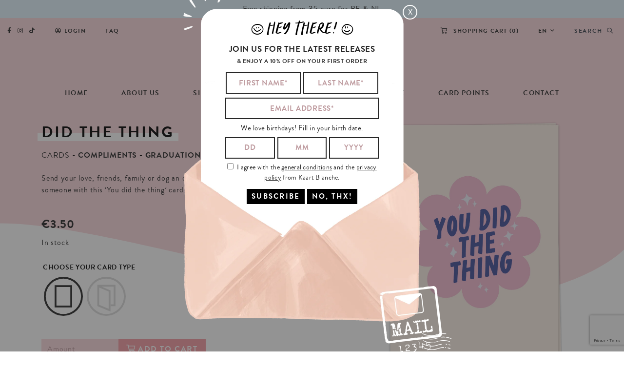

--- FILE ---
content_type: text/html; charset=UTF-8
request_url: https://www.kaartblanche.com/en/shop/cards-en/did-the-thing-postcard/
body_size: 18498
content:
<!DOCTYPE html>
<html lang="en-US" prefix="og: https://ogp.me/ns#">

<head>
		
	
<!-- Google Tag Manager for WordPress by gtm4wp.com -->
<script data-cfasync="false" data-pagespeed-no-defer>
	var gtm4wp_datalayer_name = "dataLayer";
	var dataLayer = dataLayer || [];
	const gtm4wp_use_sku_instead = false;
	const gtm4wp_currency = 'EUR';
	const gtm4wp_product_per_impression = 10;
	const gtm4wp_clear_ecommerce = true;
	const gtm4wp_datalayer_max_timeout = 2000;
</script>
<!-- End Google Tag Manager for WordPress by gtm4wp.com -->
<!-- Search Engine Optimization by Rank Math - https://rankmath.com/ -->
<meta name="description" content="Send your love, friends, family or dog an original greeting card and surprise someone with this &#039;You did the thing&#039; card."/>
<meta name="robots" content="follow, index, max-snippet:-1, max-video-preview:-1, max-image-preview:large"/>
<link rel="canonical" href="https://www.kaartblanche.com/en/shop/cards-en/did-the-thing-postcard/" />
<meta property="og:locale" content="en_US" />
<meta property="og:type" content="product" />
<meta property="og:title" content="Did the thing - Kaart Blanche" />
<meta property="og:description" content="Send your love, friends, family or dog an original greeting card and surprise someone with this &#039;You did the thing&#039; card." />
<meta property="og:url" content="https://www.kaartblanche.com/en/shop/cards-en/did-the-thing-postcard/" />
<meta property="og:site_name" content="Kaart Blanche" />
<meta property="og:updated_time" content="2025-09-19T14:59:18+02:00" />
<meta property="og:image" content="https://www.kaartblanche.com/wp-content/uploads/2023/02/KB-GRA07-kaart-blanche-wenskaart-did-the-thing-single.png" />
<meta property="og:image:secure_url" content="https://www.kaartblanche.com/wp-content/uploads/2023/02/KB-GRA07-kaart-blanche-wenskaart-did-the-thing-single.png" />
<meta property="og:image:width" content="1294" />
<meta property="og:image:height" content="1799" />
<meta property="og:image:alt" content="Did the thing" />
<meta property="og:image:type" content="image/png" />
<meta property="product:availability" content="instock" />
<meta name="twitter:card" content="summary_large_image" />
<meta name="twitter:title" content="Did the thing - Kaart Blanche" />
<meta name="twitter:description" content="Send your love, friends, family or dog an original greeting card and surprise someone with this &#039;You did the thing&#039; card." />
<meta name="twitter:site" content="@@kaartblanche" />
<meta name="twitter:creator" content="@@kaartblanche" />
<meta name="twitter:image" content="https://www.kaartblanche.com/wp-content/uploads/2023/02/KB-GRA07-kaart-blanche-wenskaart-did-the-thing-single.png" />
<meta name="twitter:label1" content="Price" />
<meta name="twitter:data1" content="&euro;3,50 - &euro;4,50" />
<meta name="twitter:label2" content="Availability" />
<meta name="twitter:data2" content="In stock" />
<script type="application/ld+json" class="rank-math-schema">{"@context":"https://schema.org","@graph":[{"@type":"Organization","@id":"https://www.kaartblanche.com/en/#organization/","name":"Kaart Blanche","url":"https://www.kaartblanche.com","sameAs":["https://www.facebook.com/kaartblanche","https://twitter.com/@kaartblanche"]},{"@type":"WebSite","@id":"https://www.kaartblanche.com/en/#website/","url":"https://www.kaartblanche.com/en/","name":"Kaart Blanche","publisher":{"@id":"https://www.kaartblanche.com/en/#organization/"},"inLanguage":"en-US"},{"@type":"ImageObject","@id":"https://www.kaartblanche.com/wp-content/uploads/2023/02/KB-GRA07-kaart-blanche-wenskaart-did-the-thing-single.png","url":"https://www.kaartblanche.com/wp-content/uploads/2023/02/KB-GRA07-kaart-blanche-wenskaart-did-the-thing-single.png","width":"1294","height":"1799","inLanguage":"en-US"},{"@type":"ItemPage","@id":"https://www.kaartblanche.com/en/shop/cards-en/did-the-thing-postcard/#webpage","url":"https://www.kaartblanche.com/en/shop/cards-en/did-the-thing-postcard/","name":"Did the thing - Kaart Blanche","datePublished":"2023-02-27T20:14:55+02:00","dateModified":"2025-09-19T14:59:18+02:00","isPartOf":{"@id":"https://www.kaartblanche.com/en/#website/"},"primaryImageOfPage":{"@id":"https://www.kaartblanche.com/wp-content/uploads/2023/02/KB-GRA07-kaart-blanche-wenskaart-did-the-thing-single.png"},"inLanguage":"en-US"},{"@type":"Product","name":"Did the thing - Kaart Blanche","description":"Send your love, friends, family or dog an original greeting card and surprise someone with this 'You did the thing'\u00a0card.","category":"Cards","mainEntityOfPage":{"@id":"https://www.kaartblanche.com/en/shop/cards-en/did-the-thing-postcard/#webpage"},"height":{"@type":"QuantitativeValue","unitCode":"CMT","value":"148"},"width":{"@type":"QuantitativeValue","unitCode":"CMT","value":"105"},"depth":{"@type":"QuantitativeValue","unitCode":"CMT"},"image":[{"@type":"ImageObject","url":"https://www.kaartblanche.com/wp-content/uploads/2023/02/KB-GRA07-kaart-blanche-wenskaart-did-the-thing-single.png","height":"1799","width":"1294"}],"offers":{"@type":"AggregateOffer","lowPrice":"3.50","highPrice":"4.50","offerCount":"2","priceCurrency":"EUR","availability":"http://schema.org/InStock","seller":{"@type":"Organization","@id":"https://www.kaartblanche.com/en/","name":"Kaart Blanche","url":"https://www.kaartblanche.com/en/","logo":""},"url":"https://www.kaartblanche.com/en/shop/cards-en/did-the-thing-postcard/"},"@id":"https://www.kaartblanche.com/en/shop/cards-en/did-the-thing-postcard/#richSnippet"}]}</script>
<!-- /Rank Math WordPress SEO plugin -->

<link rel='dns-prefetch' href='//static.klaviyo.com' />
<link rel='dns-prefetch' href='//cdn.jsdelivr.net' />
<link rel='dns-prefetch' href='//cdnjs.cloudflare.com' />
<link rel='dns-prefetch' href='//kit.fontawesome.com' />
<link rel='dns-prefetch' href='//use.typekit.net' />
<script type="text/javascript">
/* <![CDATA[ */
window._wpemojiSettings = {"baseUrl":"https:\/\/s.w.org\/images\/core\/emoji\/16.0.1\/72x72\/","ext":".png","svgUrl":"https:\/\/s.w.org\/images\/core\/emoji\/16.0.1\/svg\/","svgExt":".svg","source":{"concatemoji":"https:\/\/www.kaartblanche.com\/wp-includes\/js\/wp-emoji-release.min.js?ver=dd7249b372dbede71522daf0bbea7418"}};
/*! This file is auto-generated */
!function(s,n){var o,i,e;function c(e){try{var t={supportTests:e,timestamp:(new Date).valueOf()};sessionStorage.setItem(o,JSON.stringify(t))}catch(e){}}function p(e,t,n){e.clearRect(0,0,e.canvas.width,e.canvas.height),e.fillText(t,0,0);var t=new Uint32Array(e.getImageData(0,0,e.canvas.width,e.canvas.height).data),a=(e.clearRect(0,0,e.canvas.width,e.canvas.height),e.fillText(n,0,0),new Uint32Array(e.getImageData(0,0,e.canvas.width,e.canvas.height).data));return t.every(function(e,t){return e===a[t]})}function u(e,t){e.clearRect(0,0,e.canvas.width,e.canvas.height),e.fillText(t,0,0);for(var n=e.getImageData(16,16,1,1),a=0;a<n.data.length;a++)if(0!==n.data[a])return!1;return!0}function f(e,t,n,a){switch(t){case"flag":return n(e,"\ud83c\udff3\ufe0f\u200d\u26a7\ufe0f","\ud83c\udff3\ufe0f\u200b\u26a7\ufe0f")?!1:!n(e,"\ud83c\udde8\ud83c\uddf6","\ud83c\udde8\u200b\ud83c\uddf6")&&!n(e,"\ud83c\udff4\udb40\udc67\udb40\udc62\udb40\udc65\udb40\udc6e\udb40\udc67\udb40\udc7f","\ud83c\udff4\u200b\udb40\udc67\u200b\udb40\udc62\u200b\udb40\udc65\u200b\udb40\udc6e\u200b\udb40\udc67\u200b\udb40\udc7f");case"emoji":return!a(e,"\ud83e\udedf")}return!1}function g(e,t,n,a){var r="undefined"!=typeof WorkerGlobalScope&&self instanceof WorkerGlobalScope?new OffscreenCanvas(300,150):s.createElement("canvas"),o=r.getContext("2d",{willReadFrequently:!0}),i=(o.textBaseline="top",o.font="600 32px Arial",{});return e.forEach(function(e){i[e]=t(o,e,n,a)}),i}function t(e){var t=s.createElement("script");t.src=e,t.defer=!0,s.head.appendChild(t)}"undefined"!=typeof Promise&&(o="wpEmojiSettingsSupports",i=["flag","emoji"],n.supports={everything:!0,everythingExceptFlag:!0},e=new Promise(function(e){s.addEventListener("DOMContentLoaded",e,{once:!0})}),new Promise(function(t){var n=function(){try{var e=JSON.parse(sessionStorage.getItem(o));if("object"==typeof e&&"number"==typeof e.timestamp&&(new Date).valueOf()<e.timestamp+604800&&"object"==typeof e.supportTests)return e.supportTests}catch(e){}return null}();if(!n){if("undefined"!=typeof Worker&&"undefined"!=typeof OffscreenCanvas&&"undefined"!=typeof URL&&URL.createObjectURL&&"undefined"!=typeof Blob)try{var e="postMessage("+g.toString()+"("+[JSON.stringify(i),f.toString(),p.toString(),u.toString()].join(",")+"));",a=new Blob([e],{type:"text/javascript"}),r=new Worker(URL.createObjectURL(a),{name:"wpTestEmojiSupports"});return void(r.onmessage=function(e){c(n=e.data),r.terminate(),t(n)})}catch(e){}c(n=g(i,f,p,u))}t(n)}).then(function(e){for(var t in e)n.supports[t]=e[t],n.supports.everything=n.supports.everything&&n.supports[t],"flag"!==t&&(n.supports.everythingExceptFlag=n.supports.everythingExceptFlag&&n.supports[t]);n.supports.everythingExceptFlag=n.supports.everythingExceptFlag&&!n.supports.flag,n.DOMReady=!1,n.readyCallback=function(){n.DOMReady=!0}}).then(function(){return e}).then(function(){var e;n.supports.everything||(n.readyCallback(),(e=n.source||{}).concatemoji?t(e.concatemoji):e.wpemoji&&e.twemoji&&(t(e.twemoji),t(e.wpemoji)))}))}((window,document),window._wpemojiSettings);
/* ]]> */
</script>






<link rel='stylesheet' id='font-awesome-svg-styles-css' href='https://www.kaartblanche.com/wp-content/cache/autoptimize/css/autoptimize_single_19cf47f65b95a2cbd2b4dd6a4988d373.css' type='text/css' media='all' />



<link rel='stylesheet' id='wcpdf-kb-css' href='https://use.typekit.net/mii2uvk.css?ver=dd7249b372dbede71522daf0bbea7418' type='text/css' media='all' />












<link rel='stylesheet' id='normalize-css' href='https://cdnjs.cloudflare.com/ajax/libs/normalize/8.0.1/normalize.min.css?ver=dd7249b372dbede71522daf0bbea7418' type='text/css' media='all' />
<link rel='stylesheet' id='bootstrap_grid-css' href='https://cdnjs.cloudflare.com/ajax/libs/twitter-bootstrap/4.5.0/css/bootstrap-grid.min.css?ver=dd7249b372dbede71522daf0bbea7418' type='text/css' media='all' />


<link rel='stylesheet' id='slick-css' href='//cdn.jsdelivr.net/npm/slick-carousel@1.8.1/slick/slick.css?ver=dd7249b372dbede71522daf0bbea7418' type='text/css' media='all' />
<link rel='stylesheet' id='snackbar-css' href='https://cdnjs.cloudflare.com/ajax/libs/node-snackbar/0.1.16/snackbar.css?ver=dd7249b372dbede71522daf0bbea7418' type='text/css' media='all' />
<link rel='stylesheet' id='wcpdf-brandon-grotesque-css' href='https://use.typekit.net/mii2uvk.css?ver=dd7249b372dbede71522daf0bbea7418' type='text/css' media='all' />
<script type="text/template" id="tmpl-variation-template">
    <div class="woocommerce-variation-availability">{{{ data.variation.availability_html }}}</div>
    <div class="woocommerce-variation-description">{{{ data.variation.variation_description }}}</div>
</script>
<script type="text/template" id="tmpl-unavailable-variation-template">
    <p>Sorry, this product is unavailable. Please choose a different combination.</p>
</script><script type="text/javascript" id="wpml-cookie-js-extra">
/* <![CDATA[ */
var wpml_cookies = {"wp-wpml_current_language":{"value":"en","expires":1,"path":"\/"}};
var wpml_cookies = {"wp-wpml_current_language":{"value":"en","expires":1,"path":"\/"}};
/* ]]> */
</script>
<script type="text/javascript" src="https://www.kaartblanche.com/wp-content/cache/autoptimize/js/autoptimize_single_f3606e4db5e156a1b086bcfeb3b2d9b4.js?ver=481990" id="wpml-cookie-js" defer="defer" data-wp-strategy="defer"></script>
<script type="text/javascript" src="https://www.kaartblanche.com/wp-includes/js/jquery/jquery.min.js?ver=3.7.1" id="jquery-core-js"></script>
<script type="text/javascript" src="https://www.kaartblanche.com/wp-includes/js/jquery/jquery-migrate.min.js?ver=3.4.1" id="jquery-migrate-js"></script>
<script type="text/javascript" src="https://www.kaartblanche.com/wp-content/plugins/woocommerce/assets/js/zoom/jquery.zoom.min.js?ver=1.7.21-wc.9.0.2" id="zoom-js" defer="defer" data-wp-strategy="defer"></script>
<script type="text/javascript" src="https://www.kaartblanche.com/wp-content/plugins/woocommerce/assets/js/flexslider/jquery.flexslider.min.js?ver=2.7.2-wc.9.0.2" id="flexslider-js" defer="defer" data-wp-strategy="defer"></script>
<script type="text/javascript" src="https://www.kaartblanche.com/wp-content/plugins/woocommerce/assets/js/photoswipe/photoswipe.min.js?ver=4.1.1-wc.9.0.2" id="photoswipe-js" defer="defer" data-wp-strategy="defer"></script>
<script type="text/javascript" src="https://www.kaartblanche.com/wp-content/plugins/woocommerce/assets/js/photoswipe/photoswipe-ui-default.min.js?ver=4.1.1-wc.9.0.2" id="photoswipe-ui-default-js" defer="defer" data-wp-strategy="defer"></script>
<script type="text/javascript" id="wc-single-product-js-extra">
/* <![CDATA[ */
var wc_single_product_params = {"i18n_required_rating_text":"Please select a rating","review_rating_required":"yes","flexslider":{"rtl":false,"animation":"slide","smoothHeight":true,"directionNav":true,"controlNav":"custom","slideshow":false,"animationSpeed":500,"animationLoop":false,"allowOneSlide":false},"zoom_enabled":"1","zoom_options":[],"photoswipe_enabled":"1","photoswipe_options":{"shareEl":false,"closeOnScroll":false,"history":false,"hideAnimationDuration":0,"showAnimationDuration":0},"flexslider_enabled":"1"};
/* ]]> */
</script>
<script type="text/javascript" src="https://www.kaartblanche.com/wp-content/plugins/woocommerce/assets/js/frontend/single-product.min.js?ver=9.0.2" id="wc-single-product-js" defer="defer" data-wp-strategy="defer"></script>
<script type="text/javascript" src="https://www.kaartblanche.com/wp-content/plugins/woocommerce/assets/js/jquery-blockui/jquery.blockUI.min.js?ver=2.7.0-wc.9.0.2" id="jquery-blockui-js" data-wp-strategy="defer"></script>
<script type="text/javascript" src="https://www.kaartblanche.com/wp-content/plugins/woocommerce/assets/js/js-cookie/js.cookie.min.js?ver=2.1.4-wc.9.0.2" id="js-cookie-js" defer="defer" data-wp-strategy="defer"></script>
<script type="text/javascript" id="woocommerce-js-extra">
/* <![CDATA[ */
var woocommerce_params = {"ajax_url":"\/wp-admin\/admin-ajax.php?lang=en","wc_ajax_url":"\/en\/?wc-ajax=%%endpoint%%"};
/* ]]> */
</script>
<script type="text/javascript" src="https://www.kaartblanche.com/wp-content/plugins/woocommerce/assets/js/frontend/woocommerce.min.js?ver=9.0.2" id="woocommerce-js" defer="defer" data-wp-strategy="defer"></script>
<script type="text/javascript" id="woo-bopo-bundle-frontend-js-extra">
/* <![CDATA[ */
var bopobbVars = {"ajaxurl":"https:\/\/www.kaartblanche.com\/wp-admin\/admin-ajax.php","wc_ajax_url":"\/en\/?wc-ajax=%%endpoint%%","wc_custom_atc":"","user_id":"9cc494950e226535d3c7c270be6305ab","nonce":"d0ce802532","language":"en","vi_swatches":"0","vi_curcy":"0","bopobb_popup_title":"Please select your product","bopobb_link_individual":"0","bundled_price":"subtotal","hide_price":"1","view_description":"","view_full_description":"","short_des_position":"0","des_position":"0","allow_duplicate_select":"1","out_stock_watermark":"","bundle_scroll_animation":"1","image_rate":"1","image_height":"80","price_format":"%1$s%2$s","price_decimals":"2","price_thousand_separator":".","price_decimal_separator":",","currency_symbol":"\u20ac","alert_empty":"Please select products for all items of the bundle.","alert_stock":"Please select product available.","alert_duplicate":"The product is already in the bundle, please select the other.","alert_no_item":"No product available to change.","alert_max_item":"This item quantity must be less than[d].","alert_min_item":"This item quantity must be greater than[d].","bopobb_alert_stock":"This item is out of stock","printStyle":"\r\n\tbody {\r\n\t\tfont-family: arial, sans-serif;\r\n\t\tfont-size: 16px;\r\n\t}\r\n\r\n\ttable, th, td, #bopobb-print-frame {\r\n\t\tfont-family: arial, sans-serif;\r\n\t\tfont-size: 14px;\r\n\t}\r\n\r\n\t#bopobb-print-frame h1 {\r\n\t\tfont-size: x-large;\r\n\t}\r\n\r\n\t#bopobb-print-frame .bopobb-print-bundle-title {\r\n\t\ttext-align: center;\r\n\t}\r\n\r\n\t#bopobb-print-frame table {\r\n\t\twidth: 100%;\r\n\t\tborder: 1px solid #cccccc;\r\n\t\tborder-collapse: collapse;\r\n\t}\r\n\r\n\t#bopobb-print-frame table tr td:first-child,\r\n\t#bopobb-print-frame table tr th:first-child {\r\n\t\tborder-left: none;\r\n\t}\r\n\r\n\t#bopobb-print-frame table tr td, #bopobb-print-frame table tr th {\r\n\t\tborder-left: 1px solid #cccccc;\r\n\t}\r\n\r\n\t#bopobb-print-frame table tr th {\r\n\t\tbackground-color: #f9fafb;\r\n\t\tborder-bottom: 1px solid #cccccc;\r\n\t}\r\n\r\n\t#bopobb-print-frame table tr td,\r\n\t#bopobb-print-frame table tfoot tr th {\r\n\t\tborder-top: 1px solid #cccccc;\r\n\t}\r\n\r\n\t#bopobb-print-frame table tr:first-child td {\r\n\t\tborder-top: none;\r\n\t}\r\n\r\n\t#bopobb-print-frame table tr th,\r\n\t#bopobb-print-frame table tr td {\r\n\t\tpadding: 10px;\r\n\t}\r\n\r\n\t#bopobb-print-frame .bopobb-print-product-col {\r\n\t\twidth: 50%;\r\n\t\ttext-align: left;\r\n\t}\r\n\r\n\t#bopobb-print-frame table td.bopobb-print-img {\r\n\t\tborder-right: none;\r\n\t}\r\n\r\n\t#bopobb-print-frame table td.bopobb-print-title {\r\n\t\twidth: 35%;\r\n\t\tborder-left: none;\r\n\t}\r\n\r\n\t#bopobb-print-frame .bopobb-print-quantity-col,\r\n\t#bopobb-print-frame .bopobb-print-price-col {\r\n\t\ttext-align: center;\r\n\t\twhite-space: nowrap;\r\n\t}\r\n\r\n\t#bopobb-print-frame .bopobb-print-subtotal-col,\r\n\t#bopobb-print-frame .bopobb-print-footer-bundle-total {\r\n\t\ttext-align: right;\r\n\t}\r\n    #bopobb-print-frame .bopobb-print-footer-total {\r\n\t\ttext-align: center;\r\n\t}\r\n\r\n","printHeader":"","printFooter":"","popup_load_init":"product","cart_update_notice":"Updated [s].","variation_notice":"This variation is not available in this bundle","saved_text":"(saved [d])"};
/* ]]> */
</script>
<script type="text/javascript" src="https://www.kaartblanche.com/wp-content/cache/autoptimize/js/autoptimize_single_a93e5998e8bbbd3458346ff115971ba0.js?ver=1.1.10" id="woo-bopo-bundle-frontend-js"></script>
<script type="text/javascript" id="woo-conditional-shipping-js-js-extra">
/* <![CDATA[ */
var conditional_shipping_settings = {"trigger_fields":[]};
/* ]]> */
</script>
<script type="text/javascript" src="https://www.kaartblanche.com/wp-content/cache/autoptimize/js/autoptimize_single_da88ca78abad7a69f3d1c28c07607860.js?ver=3.5.0.pro" id="woo-conditional-shipping-js-js"></script>
<script type="text/javascript" src="//cdn.jsdelivr.net/npm/slick-carousel@1.8.1/slick/slick.min.js?ver=dd7249b372dbede71522daf0bbea7418" id="slick-js"></script>
<script type="text/javascript" src="https://cdnjs.cloudflare.com/ajax/libs/node-snackbar/0.1.16/snackbar.min.js?ver=dd7249b372dbede71522daf0bbea7418" id="snackbar-js"></script>
<script type="text/javascript" src="https://cdnjs.cloudflare.com/ajax/libs/accounting.js/0.4.1/accounting.min.js?ver=dd7249b372dbede71522daf0bbea7418" id="accounting.js-js"></script>
<script defer crossorigin="anonymous" type="text/javascript" src="https://kit.fontawesome.com/0d9aedc01c.js" id="font-awesome-official-js"></script>
<script type="text/javascript" id="wc-settings-dep-in-header-js-after">
/* <![CDATA[ */
console.warn( "Scripts that have a dependency on [wc-settings, wc-blocks-checkout] must be loaded in the footer, klaviyo-klaviyo-checkout-block-editor-script was registered to load in the header, but has been switched to load in the footer instead. See https://github.com/woocommerce/woocommerce-gutenberg-products-block/pull/5059" );
console.warn( "Scripts that have a dependency on [wc-settings, wc-blocks-checkout] must be loaded in the footer, klaviyo-klaviyo-checkout-block-view-script was registered to load in the header, but has been switched to load in the footer instead. See https://github.com/woocommerce/woocommerce-gutenberg-products-block/pull/5059" );
/* ]]> */
</script>
<link rel="https://api.w.org/" href="https://www.kaartblanche.com/en/wp-json/" /><link rel="alternate" title="JSON" type="application/json" href="https://www.kaartblanche.com/en/wp-json/wp/v2/product/28174" /><link rel="EditURI" type="application/rsd+xml" title="RSD" href="https://www.kaartblanche.com/xmlrpc.php?rsd" />

<link rel='shortlink' href='https://www.kaartblanche.com/en/?p=28174' />
<link rel="alternate" title="oEmbed (JSON)" type="application/json+oembed" href="https://www.kaartblanche.com/en/wp-json/oembed/1.0/embed?url=https%3A%2F%2Fwww.kaartblanche.com%2Fen%2Fshop%2Fcards-en%2Fdid-the-thing-postcard%2F" />
<link rel="alternate" title="oEmbed (XML)" type="text/xml+oembed" href="https://www.kaartblanche.com/en/wp-json/oembed/1.0/embed?url=https%3A%2F%2Fwww.kaartblanche.com%2Fen%2Fshop%2Fcards-en%2Fdid-the-thing-postcard%2F&#038;format=xml" />
<meta name="generator" content="WPML ver:4.8.1 stt:37,1;" />
<link rel="stylesheet" href="https://use.typekit.net/mii2uvk.css">
<!-- Google Tag Manager for WordPress by gtm4wp.com -->
<!-- GTM Container placement set to automatic -->
<script data-cfasync="false" data-pagespeed-no-defer type="text/javascript">
	var dataLayer_content = {"visitorLoginState":"logged-out","visitorEmail":"","visitorEmailHash":"","visitorRegistrationDate":"","visitorUsername":"","visitorIP":"18.216.224.185","pagePostType":"product","pagePostType2":"single-product","pagePostAuthor":"Timo Delorge","browserName":"","browserVersion":"","browserEngineName":"","browserEngineVersion":"","osName":"","osVersion":"","deviceType":"bot","deviceManufacturer":"","deviceModel":"","customerTotalOrders":0,"customerTotalOrderValue":0,"customerFirstName":"","customerLastName":"","customerBillingFirstName":"","customerBillingLastName":"","customerBillingCompany":"","customerBillingAddress1":"","customerBillingAddress2":"","customerBillingCity":"","customerBillingState":"","customerBillingPostcode":"","customerBillingCountry":"","customerBillingEmail":"","customerBillingEmailHash":"","customerBillingPhone":"","customerShippingFirstName":"","customerShippingLastName":"","customerShippingCompany":"","customerShippingAddress1":"","customerShippingAddress2":"","customerShippingCity":"","customerShippingState":"","customerShippingPostcode":"","customerShippingCountry":"","cartContent":{"totals":{"applied_coupons":[],"discount_total":0,"subtotal":0,"total":0},"items":[]},"productRatingCounts":[],"productAverageRating":0,"productReviewCount":0,"productType":"variable","productIsVariable":1};
	dataLayer.push( dataLayer_content );
</script>
<script data-cfasync="false" data-pagespeed-no-defer type="text/javascript">
(function(w,d,s,l,i){w[l]=w[l]||[];w[l].push({'gtm.start':
new Date().getTime(),event:'gtm.js'});var f=d.getElementsByTagName(s)[0],
j=d.createElement(s),dl=l!='dataLayer'?'&l='+l:'';j.async=true;j.src=
'//www.googletagmanager.com/gtm.js?id='+i+dl;f.parentNode.insertBefore(j,f);
})(window,document,'script','dataLayer','GTM-WH8ZLSD');
</script>
<!-- End Google Tag Manager for WordPress by gtm4wp.com -->	<noscript><style>.woocommerce-product-gallery{ opacity: 1 !important; }</style></noscript>
				<script  type="text/javascript">
				!function(f,b,e,v,n,t,s){if(f.fbq)return;n=f.fbq=function(){n.callMethod?
					n.callMethod.apply(n,arguments):n.queue.push(arguments)};if(!f._fbq)f._fbq=n;
					n.push=n;n.loaded=!0;n.version='2.0';n.queue=[];t=b.createElement(e);t.async=!0;
					t.src=v;s=b.getElementsByTagName(e)[0];s.parentNode.insertBefore(t,s)}(window,
					document,'script','https://connect.facebook.net/en_US/fbevents.js');
			</script>
			<!-- WooCommerce Facebook Integration Begin -->
			<script  type="text/javascript">

				fbq('init', '179415927253418', {}, {
    "agent": "woocommerce_0-9.0.2-3.5.7"
});

				document.addEventListener( 'DOMContentLoaded', function() {
					// Insert placeholder for events injected when a product is added to the cart through AJAX.
					document.body.insertAdjacentHTML( 'beforeend', '<div class=\"wc-facebook-pixel-event-placeholder\"></div>' );
				}, false );

			</script>
			<!-- WooCommerce Facebook Integration End -->
			<link rel="icon" href="https://www.kaartblanche.com/wp-content/uploads/2020/06/cropped-logo@2x-32x32.png" sizes="32x32" />
<link rel="icon" href="https://www.kaartblanche.com/wp-content/uploads/2020/06/cropped-logo@2x-192x192.png" sizes="192x192" />
<link rel="apple-touch-icon" href="https://www.kaartblanche.com/wp-content/uploads/2020/06/cropped-logo@2x-180x180.png" />
<meta name="msapplication-TileImage" content="https://www.kaartblanche.com/wp-content/uploads/2020/06/cropped-logo@2x-270x270.png" />
  <meta charset="UTF-8">
  <meta name="viewport" content="width=device-width, initial-scale=1">
  <link media="all" href="https://www.kaartblanche.com/wp-content/cache/autoptimize/css/autoptimize_6b33d977c185fab1bf0394119fc84651.css" rel="stylesheet"><title>Did the thing - Kaart Blanche</title>
    <script>
        var discount_amount = ;
    </script>
    <!-- Google Tag Manager -->
<!--     <script>(function(w,d,s,l,i){w[l]=w[l]||[];w[l].push({'gtm.start':
                new Date().getTime(),event:'gtm.js'});var f=d.getElementsByTagName(s)[0],
            j=d.createElement(s),dl=l!='dataLayer'?'&l='+l:'';j.async=true;j.src=
            'https://www.googletagmanager.com/gtm.js?id='+i+dl;f.parentNode.insertBefore(j,f);
        })(window,document,'script','dataLayer','GTM-WH8ZLSD');</script> -->
    <!-- End Google Tag Manager -->
    <!-- Start cookieyes banner --> <script id="cookieyes" type="text/javascript" src="https://cdn-cookieyes.com/client_data/9a1b0059f907eef8c8366d20/script.js"></script> <!-- End cookieyes banner -->
</head>

<body class="wp-singular product-template-default single single-product postid-28174 wp-theme-kaartblanche theme-kaartblanche woocommerce woocommerce-page woocommerce-no-js woo-variation-swatches wvs-behavior-blur wvs-theme-kaartblanche wvs-show-label wvs-tooltip woocommerce-active">
<!-- Google Tag Manager (noscript) -->
<!-- <noscript><iframe src="https://www.googletagmanager.com/ns.html?id=GTM-WH8ZLSD"
                  height="0" width="0" style="display:none;visibility:hidden"></iframe></noscript> -->
<!-- End Google Tag Manager (noscript) -->
  
<!-- GTM Container placement set to automatic -->
<!-- Google Tag Manager (noscript) -->
				<noscript><iframe src="https://www.googletagmanager.com/ns.html?id=GTM-WH8ZLSD" height="0" width="0" style="display:none;visibility:hidden" aria-hidden="true"></iframe></noscript>
<!-- End Google Tag Manager (noscript) -->      <div class="announcement-bar">
      <div class="container">
        <p>Free shipping from 35 euro for BE &amp; NL</p>
      </div>
    </div>
      <div class="header-wrapper">
    <div class="preheader">
        <div class="container-fluid">

            <ul>
                <li>
                    <ul class="social">
                        <li><a href="https://www.facebook.com/kaartblanche" target="_blank"><i class="fab fa-facebook-f"></i></a></li>
                        <li><a href="https://www.instagram.com/kaartblanche/" target="_blank"><i class="fab fa-instagram"></i></a></li>
                        <li><a href="https://twitter.com/kaartblanche" target="_blank"><i class="fab fa-tiktok"></i></a></li>
                        <!-- <li><a href="https://twitter.com/kaartblanche" target="_blank"><i class="fab fa-twitter"></i></a></li> -->
                        <!-- <li><a href="https://www.pinterest.com/kaartblanche/" target="_blank"><i class="fab fa-pinterest-p"></i></a></li> -->
                    </ul>
                </li>
                <li><a href="https://www.kaartblanche.com/en/mijn-account/"><i class="far fa-user-circle"></i>Login</a></li>                                <li><a href="https://www.kaartblanche.com/en/faq/">FAQ</a></li>
                <li class="space"></li>
                                    <li class="hide-on-search-bar"><a class="cart_contents" href="https://www.kaartblanche.com/en/cart/"><i class="far fa-shopping-cart"></i> Shopping cart (<span class="cart_contents_count">0</span>)</a></li>
                                <li class="hide-on-search-bar">
                    <ul id="menu-taalwisselaar-en" class="menu"><li id="menu-item-wpml-ls-34-en" class="menu-item wpml-ls-slot-34 wpml-ls-item wpml-ls-item-en wpml-ls-current-language wpml-ls-menu-item wpml-ls-last-item menu-item-type-wpml_ls_menu_item menu-item-object-wpml_ls_menu_item menu-item-has-children menu-item-wpml-ls-34-en"><a href="https://www.kaartblanche.com/en/shop/cards-en/did-the-thing-postcard/" title="Switch to EN" aria-label="Switch to EN" role="menuitem"><span class="wpml-ls-native" lang="en">EN</span></a>
<ul class="sub-menu">
	<li id="menu-item-wpml-ls-34-nl" class="menu-item wpml-ls-slot-34 wpml-ls-item wpml-ls-item-nl wpml-ls-menu-item wpml-ls-first-item menu-item-type-wpml_ls_menu_item menu-item-object-wpml_ls_menu_item menu-item-wpml-ls-34-nl"><a href="https://www.kaartblanche.com/shop/cards/did-the-thing-wenskaart/" title="Switch to NL" aria-label="Switch to NL" role="menuitem"><span class="wpml-ls-native" lang="nl">NL</span></a></li>
</ul>
</li>
</ul>                </li>
                <form role="search" method="get" id="search-form" action="/">
                    <li class="show-on-search-bar">
                        <input id="search-bar" name="s" type="text" placeholder="Search" />
                    </li>
                    <li><button type="submit" id="search-button"><span class="hide-on-search-bar">Search&nbsp;&nbsp;</span><i class="far fa-search"></i></button></li>
                </form>
            </ul>
        </div>
    </div>
    <header>
        <div class="container">
            
            <div class="logo">
                                <a href="/">
                                    <img src="https://www.kaartblanche.com/wp-content/themes/kaartblanche/assets/images/logo@2x.png" alt="Logo">
                </a>
            </div>
            
                            <div id="cart-icon">
                    <a href="https://www.kaartblanche.com/en/cart/"><i class="fal fa-shopping-cart"></i></a>
                </div>
                        <div id="nav-icon">
                <span></span>
                <span></span>
                <span></span>
            </div>
            <nav class="primary">
                <ul id="menu-main-navigation-en" class="menu"><li id="menu-item-3618" class="menu-item menu-item-type-post_type menu-item-object-page menu-item-home menu-item-3618"><a href="https://www.kaartblanche.com/en/">Home</a></li>
<li id="menu-item-3415" class="menu-item menu-item-type-post_type menu-item-object-page menu-item-3415"><a href="https://www.kaartblanche.com/en/about-us/">About us</a></li>
<li id="menu-item-45" class="menu-item menu-item-type-post_type menu-item-object-page menu-item-has-children current_page_parent menu-item-45"><a href="https://www.kaartblanche.com/en/shop/">Shop</a>
<ul class="sub-menu">
	<li id="menu-item-3486" class="menu-item menu-item-type-taxonomy menu-item-object-product_cat current-product-ancestor current-menu-parent current-product-parent menu-item-3486"><a href="https://www.kaartblanche.com/en/shop/category/cards-en/">Cards</a></li>
	<li id="menu-item-3491" class="menu-item menu-item-type-taxonomy menu-item-object-product_cat menu-item-3491"><a href="https://www.kaartblanche.com/en/shop/category/featured-artists-en/">Featured artists</a></li>
	<li id="menu-item-25772" class="menu-item menu-item-type-taxonomy menu-item-object-product_cat menu-item-25772"><a href="https://www.kaartblanche.com/en/shop/category/surprise-cards-en/">Love Notes</a></li>
	<li id="menu-item-27357" class="menu-item menu-item-type-taxonomy menu-item-object-product_cat menu-item-27357"><a href="https://www.kaartblanche.com/en/shop/category/ballonnen-en/">Balloons</a></li>
	<li id="menu-item-27356" class="menu-item menu-item-type-taxonomy menu-item-object-product_cat menu-item-27356"><a href="https://www.kaartblanche.com/en/shop/category/candles-en/">Candles</a></li>
	<li id="menu-item-25406" class="menu-item menu-item-type-taxonomy menu-item-object-product_cat menu-item-25406"><a href="https://www.kaartblanche.com/en/shop/category/stickers-en/">Stickers</a></li>
	<li id="menu-item-49239" class="menu-item menu-item-type-taxonomy menu-item-object-product_cat menu-item-49239"><a href="https://www.kaartblanche.com/en/shop/category/friends-of-the-brand/">Friends of the brand</a></li>
	<li id="menu-item-13519" class="menu-item menu-item-type-taxonomy menu-item-object-product_cat menu-item-13519"><a href="https://www.kaartblanche.com/en/shop/category/pillows/">Pillows</a></li>
	<li id="menu-item-16080" class="menu-item menu-item-type-taxonomy menu-item-object-product_cat menu-item-16080"><a href="https://www.kaartblanche.com/en/shop/category/boxsets-en/">Boxsets</a></li>
	<li id="menu-item-8429" class="menu-item menu-item-type-taxonomy menu-item-object-product_cat menu-item-8429"><a href="https://www.kaartblanche.com/en/shop/category/posters-en/">Posters</a></li>
	<li id="menu-item-24979" class="menu-item menu-item-type-taxonomy menu-item-object-product_cat menu-item-24979"><a href="https://www.kaartblanche.com/en/shop/category/calendar/">Calendar</a></li>
	<li id="menu-item-3493" class="menu-item menu-item-type-taxonomy menu-item-object-product_cat menu-item-3493"><a href="https://www.kaartblanche.com/en/shop/category/wrapping-paper-en/">Wrapping paper</a></li>
	<li id="menu-item-3488" class="menu-item menu-item-type-taxonomy menu-item-object-product_cat menu-item-3488"><a href="https://www.kaartblanche.com/en/shop/category/gift-tags-en/">Gift tags</a></li>
	<li id="menu-item-12519" class="menu-item menu-item-type-taxonomy menu-item-object-product_cat menu-item-12519"><a href="https://www.kaartblanche.com/en/shop/category/stamps/">Stamps</a></li>
	<li id="menu-item-3492" class="menu-item menu-item-type-taxonomy menu-item-object-product_cat menu-item-3492"><a href="https://www.kaartblanche.com/en/shop/category/displays-en/">Displays</a></li>
	<li id="menu-item-49240" class="menu-item menu-item-type-taxonomy menu-item-object-product_cat menu-item-49240"><a href="https://www.kaartblanche.com/en/shop/category/keyhangers/">Keyhangers</a></li>
	<li id="menu-item-3494" class="menu-item menu-item-type-taxonomy menu-item-object-product_cat menu-item-3494"><a href="https://www.kaartblanche.com/en/shop/category/phone-cases-en/">Phone cases</a></li>
	<li id="menu-item-9843" class="menu-item menu-item-type-taxonomy menu-item-object-product_cat menu-item-9843"><a href="https://www.kaartblanche.com/en/shop/category/gift-card-en/">Gift card</a></li>
</ul>
</li>
<li id="menu-item-3416" class="menu-item menu-item-type-post_type menu-item-object-page menu-item-has-children menu-item-3416"><a href="https://www.kaartblanche.com/en/portfolio-index/">Portfolio</a>
<ul class="sub-menu">
	<li id="menu-item-3417" class="menu-item menu-item-type-post_type menu-item-object-page menu-item-3417"><a href="https://www.kaartblanche.com/en/portfolio/">Kaart Blanche</a></li>
	<li id="menu-item-298" class="menu-item menu-item-type-custom menu-item-object-custom menu-item-298"><a target="_blank" href="https://www.instagram.com/extra_lars/">Extra Lars</a></li>
</ul>
</li>
<li id="menu-item-48121" class="menu-item menu-item-type-post_type menu-item-object-page menu-item-48121"><a href="https://www.kaartblanche.com/en/antwerp-store/">Antwerp Store</a></li>
<li id="menu-item-44150" class="menu-item menu-item-type-post_type menu-item-object-page menu-item-44150"><a href="https://www.kaartblanche.com/en/card-points/">Card Points</a></li>
<li id="menu-item-3418" class="menu-item menu-item-type-post_type menu-item-object-page menu-item-3418"><a href="https://www.kaartblanche.com/en/contact/">Contact</a></li>
</ul>            </nav>
        </div>
        <form role="search" method="get" id="mobile-search-form" class="container" action="/">
            <li>
                <input id="mobile-search-bar" name="s" type="text" placeholder="Search" />
                <button type="submit" id="mobile-search-button-simple">
                    <span class="icon"><i class="far fa-search"></i></span>
                </button>
            </li>
        </form>
    </header>
</div>
<div class="mobile-nav">
    <ul>
        <li><a href="https://www.kaartblanche.com/en/mijn-account/"><span class="icon"><i class="far fa-user-circle"></i></span>Login</a></li>                    <li><a class="cart_contents" href="https://www.kaartblanche.com/en/cart/"><span class="icon"><i class="far fa-shopping-cart"></i></span>Shopping cart (<span class="cart_contents_count">0</span>)</a></li>
            </ul>
    <br>
    <nav class="primary-mobile">
        <ul id="menu-main-navigation-en-1" class="menu"><li class="menu-item menu-item-type-post_type menu-item-object-page menu-item-home menu-item-3618"><a href="https://www.kaartblanche.com/en/">Home</a></li>
<li class="menu-item menu-item-type-post_type menu-item-object-page menu-item-3415"><a href="https://www.kaartblanche.com/en/about-us/">About us</a></li>
<li class="menu-item menu-item-type-post_type menu-item-object-page current_page_parent menu-item-45"><a href="https://www.kaartblanche.com/en/shop/">Shop</a></li>
<li class="menu-item menu-item-type-post_type menu-item-object-page menu-item-3416"><a href="https://www.kaartblanche.com/en/portfolio-index/">Portfolio</a></li>
<li class="menu-item menu-item-type-post_type menu-item-object-page menu-item-48121"><a href="https://www.kaartblanche.com/en/antwerp-store/">Antwerp Store</a></li>
<li class="menu-item menu-item-type-post_type menu-item-object-page menu-item-44150"><a href="https://www.kaartblanche.com/en/card-points/">Card Points</a></li>
<li class="menu-item menu-item-type-post_type menu-item-object-page menu-item-3418"><a href="https://www.kaartblanche.com/en/contact/">Contact</a></li>
</ul>    </nav>
    <br><br>
    <div class="row">
        <div class="col">
            <ul>
                                <li><a href="https://www.kaartblanche.com/en/faq/">FAQ</a></li>
            </ul>
        </div>
        <div class="col">
            <ul id="menu-taalwisselaar-en-1" class="menu"><li class="menu-item wpml-ls-slot-34 wpml-ls-item wpml-ls-item-en wpml-ls-current-language wpml-ls-menu-item wpml-ls-last-item menu-item-type-wpml_ls_menu_item menu-item-object-wpml_ls_menu_item menu-item-has-children menu-item-wpml-ls-34-en"><a href="https://www.kaartblanche.com/en/shop/cards-en/did-the-thing-postcard/" title="Switch to EN" aria-label="Switch to EN" role="menuitem"><span class="wpml-ls-native" lang="en">EN</span></a>
<ul class="sub-menu">
	<li class="menu-item wpml-ls-slot-34 wpml-ls-item wpml-ls-item-nl wpml-ls-menu-item wpml-ls-first-item menu-item-type-wpml_ls_menu_item menu-item-object-wpml_ls_menu_item menu-item-wpml-ls-34-nl"><a href="https://www.kaartblanche.com/shop/cards/did-the-thing-wenskaart/" title="Switch to NL" aria-label="Switch to NL" role="menuitem"><span class="wpml-ls-native" lang="nl">NL</span></a></li>
</ul>
</li>
</ul>        </div>
        <div class="col text-right">
            <ul class="social">
                <li><a href="https://www.facebook.com/kaartblanche" target="_blank"><i class="fab fa-facebook-f"></i></a></li>
                <li><a href="https://www.instagram.com/kaartblanche/" target="_blank"><i class="fab fa-instagram"></i></a></li>
                <li><a href="https://twitter.com/kaartblanche" target="_blank"><i class="fab fa-twitter"></i></a></li>
                <li><a href="https://www.pinterest.com/kaartblanche/" target="_blank"><i class="fab fa-pinterest-p"></i></a></li>
            </ul>
        </div>
    </div>
</div>

	        <main id="primary" class="site-main">
        
					
			<div class="woocommerce-notices-wrapper"></div><div id="product-28174" class="container product type-product post-28174 status-publish first instock product_cat-cards-en product_tag-angela-bassett-en product_tag-ariana-debose-en product_tag-graduate-en has-post-thumbnail taxable shipping-taxable purchasable product-type-variable">
	<div class="row">
		<div class="woocommerce-product-gallery woocommerce-product-gallery--with-images woocommerce-product-gallery--columns-4 images col-md-5 order-md-2" data-columns="4" style="opacity: 0; transition: opacity .25s ease-in-out;">
		<figure class="woocommerce-product-gallery__wrapper">
		<div data-thumb="https://www.kaartblanche.com/wp-content/uploads/2023/02/KB-GRA07-kaart-blanche-wenskaart-did-the-thing-single-100x100.png" data-thumb-alt="" class="woocommerce-product-gallery__image"><a href="https://www.kaartblanche.com/wp-content/uploads/2023/02/KB-GRA07-kaart-blanche-wenskaart-did-the-thing-single.png"><img width="1294" height="1799" src="https://www.kaartblanche.com/wp-content/uploads/2023/02/KB-GRA07-kaart-blanche-wenskaart-did-the-thing-single.png" class="wp-post-image" alt="" title="KB-GRA07 - kaart blanche wenskaart - did the thing - single" data-caption="" data-src="https://www.kaartblanche.com/wp-content/uploads/2023/02/KB-GRA07-kaart-blanche-wenskaart-did-the-thing-single.png" data-large_image="https://www.kaartblanche.com/wp-content/uploads/2023/02/KB-GRA07-kaart-blanche-wenskaart-did-the-thing-single.png" data-large_image_width="1294" data-large_image_height="1799" decoding="async" fetchpriority="high" srcset="https://www.kaartblanche.com/wp-content/uploads/2023/02/KB-GRA07-kaart-blanche-wenskaart-did-the-thing-single.png 1294w, https://www.kaartblanche.com/wp-content/uploads/2023/02/KB-GRA07-kaart-blanche-wenskaart-did-the-thing-single-216x300.png 216w, https://www.kaartblanche.com/wp-content/uploads/2023/02/KB-GRA07-kaart-blanche-wenskaart-did-the-thing-single-737x1024.png 737w, https://www.kaartblanche.com/wp-content/uploads/2023/02/KB-GRA07-kaart-blanche-wenskaart-did-the-thing-single-768x1068.png 768w, https://www.kaartblanche.com/wp-content/uploads/2023/02/KB-GRA07-kaart-blanche-wenskaart-did-the-thing-single-1105x1536.png 1105w, https://www.kaartblanche.com/wp-content/uploads/2023/02/KB-GRA07-kaart-blanche-wenskaart-did-the-thing-single-108x150.png 108w, https://www.kaartblanche.com/wp-content/uploads/2023/02/KB-GRA07-kaart-blanche-wenskaart-did-the-thing-single-720x1001.png 720w, https://www.kaartblanche.com/wp-content/uploads/2023/02/KB-GRA07-kaart-blanche-wenskaart-did-the-thing-single-480x667.png 480w, https://www.kaartblanche.com/wp-content/uploads/2023/02/KB-GRA07-kaart-blanche-wenskaart-did-the-thing-single-300x417.png 300w, https://www.kaartblanche.com/wp-content/uploads/2023/02/KB-GRA07-kaart-blanche-wenskaart-did-the-thing-single-100x139.png 100w" sizes="(max-width: 1294px) 100vw, 1294px" /></a></div>	</figure>
</div>

		<div class="summary entry-summary col-md-7 order-md-1">
			<h1 class="product_title entry-title white-fx">
	Did the thing</h1>
<ul class="categories-list"><li class="product-cat cards-en"><a href="https://www.kaartblanche.com/en/shop/category/cards-en/">Cards</a></li><li class="moment compliments-en"><a href="https://www.kaartblanche.com/en/portfolio/moments/compliments-en/">Compliments</a></li><li class="moment graduation"><a href="https://www.kaartblanche.com/en/portfolio/moments/graduation/">Graduation</a></li><li class="moment trending-en"><a href="https://www.kaartblanche.com/en/portfolio/moments/trending-en/">Trending</a></li></ul><div class="description"><p>Send your love, friends, family or dog an original greeting card and surprise someone with this &#8216;You did the thing<em>&#8216;</em><em> </em>card.</p>
</div><p class="price">€3.5</p>
<form class="variations_form cart" action="https://www.kaartblanche.com/en/shop/cards-en/did-the-thing-postcard/" method="post" enctype='multipart/form-data' data-product_id="28174" data-product_variations="[{&quot;attributes&quot;:{&quot;attribute_pa_card&quot;:&quot;single-en&quot;},&quot;availability_html&quot;:&quot;&lt;p class=\&quot;stock in-stock\&quot;&gt;In stock&lt;\/p&gt;&quot;,&quot;backorders_allowed&quot;:true,&quot;dimensions&quot;:{&quot;length&quot;:&quot;&quot;,&quot;width&quot;:&quot;105&quot;,&quot;height&quot;:&quot;148&quot;},&quot;dimensions_html&quot;:&quot;105 &amp;times; 148 cm&quot;,&quot;display_price&quot;:3.5,&quot;display_regular_price&quot;:3.5,&quot;image&quot;:{&quot;title&quot;:&quot;kb-gra07-kaart-blanche-wenskaart-did-the-thing-single.png&quot;,&quot;caption&quot;:&quot;&quot;,&quot;url&quot;:&quot;https:\/\/www.kaartblanche.com\/wp-content\/uploads\/2024\/03\/kb-gra07-kaart-blanche-wenskaart-did-the-thing-single.png&quot;,&quot;alt&quot;:&quot;kb-gra07-kaart-blanche-wenskaart-did-the-thing-single.png&quot;,&quot;src&quot;:&quot;https:\/\/www.kaartblanche.com\/wp-content\/uploads\/2024\/03\/kb-gra07-kaart-blanche-wenskaart-did-the-thing-single.png&quot;,&quot;srcset&quot;:&quot;https:\/\/www.kaartblanche.com\/wp-content\/uploads\/2024\/03\/kb-gra07-kaart-blanche-wenskaart-did-the-thing-single.png 1294w, https:\/\/www.kaartblanche.com\/wp-content\/uploads\/2024\/03\/kb-gra07-kaart-blanche-wenskaart-did-the-thing-single-216x300.png 216w, https:\/\/www.kaartblanche.com\/wp-content\/uploads\/2024\/03\/kb-gra07-kaart-blanche-wenskaart-did-the-thing-single-737x1024.png 737w, https:\/\/www.kaartblanche.com\/wp-content\/uploads\/2024\/03\/kb-gra07-kaart-blanche-wenskaart-did-the-thing-single-768x1068.png 768w, https:\/\/www.kaartblanche.com\/wp-content\/uploads\/2024\/03\/kb-gra07-kaart-blanche-wenskaart-did-the-thing-single-1105x1536.png 1105w, https:\/\/www.kaartblanche.com\/wp-content\/uploads\/2024\/03\/kb-gra07-kaart-blanche-wenskaart-did-the-thing-single-108x150.png 108w, https:\/\/www.kaartblanche.com\/wp-content\/uploads\/2024\/03\/kb-gra07-kaart-blanche-wenskaart-did-the-thing-single-720x1001.png 720w, https:\/\/www.kaartblanche.com\/wp-content\/uploads\/2024\/03\/kb-gra07-kaart-blanche-wenskaart-did-the-thing-single-480x667.png 480w, https:\/\/www.kaartblanche.com\/wp-content\/uploads\/2024\/03\/kb-gra07-kaart-blanche-wenskaart-did-the-thing-single-300x417.png 300w, https:\/\/www.kaartblanche.com\/wp-content\/uploads\/2024\/03\/kb-gra07-kaart-blanche-wenskaart-did-the-thing-single-100x139.png 100w&quot;,&quot;sizes&quot;:&quot;(max-width: 1294px) 100vw, 1294px&quot;,&quot;full_src&quot;:&quot;https:\/\/www.kaartblanche.com\/wp-content\/uploads\/2024\/03\/kb-gra07-kaart-blanche-wenskaart-did-the-thing-single.png&quot;,&quot;full_src_w&quot;:1294,&quot;full_src_h&quot;:1799,&quot;gallery_thumbnail_src&quot;:&quot;https:\/\/www.kaartblanche.com\/wp-content\/uploads\/2024\/03\/kb-gra07-kaart-blanche-wenskaart-did-the-thing-single-100x100.png&quot;,&quot;gallery_thumbnail_src_w&quot;:100,&quot;gallery_thumbnail_src_h&quot;:100,&quot;thumb_src&quot;:&quot;https:\/\/www.kaartblanche.com\/wp-content\/uploads\/2024\/03\/kb-gra07-kaart-blanche-wenskaart-did-the-thing-single-150x150.png&quot;,&quot;thumb_src_w&quot;:150,&quot;thumb_src_h&quot;:150,&quot;src_w&quot;:1294,&quot;src_h&quot;:1799},&quot;image_id&quot;:34986,&quot;is_downloadable&quot;:false,&quot;is_in_stock&quot;:true,&quot;is_purchasable&quot;:true,&quot;is_sold_individually&quot;:&quot;no&quot;,&quot;is_virtual&quot;:false,&quot;max_qty&quot;:&quot;&quot;,&quot;min_qty&quot;:1,&quot;price_html&quot;:&quot;&lt;span class=\&quot;price\&quot;&gt;&lt;span class=\&quot;woocommerce-Price-amount amount\&quot;&gt;&lt;bdi&gt;&lt;span class=\&quot;woocommerce-Price-currencySymbol\&quot;&gt;&amp;euro;&lt;\/span&gt;3,50&lt;\/bdi&gt;&lt;\/span&gt;&lt;\/span&gt;&quot;,&quot;sku&quot;:&quot;KB-GRA09-E&quot;,&quot;variation_description&quot;:&quot;&quot;,&quot;variation_id&quot;:28189,&quot;variation_is_active&quot;:true,&quot;variation_is_visible&quot;:true,&quot;weight&quot;:&quot;&quot;,&quot;weight_html&quot;:&quot;N\/A&quot;,&quot;global_unique_id&quot;:&quot;&quot;,&quot;_myparcelbe_hs_code_variation&quot;:&quot;&quot;},{&quot;attributes&quot;:{&quot;attribute_pa_card&quot;:&quot;double-en&quot;},&quot;availability_html&quot;:&quot;&lt;p class=\&quot;stock in-stock\&quot;&gt;In stock&lt;\/p&gt;&quot;,&quot;backorders_allowed&quot;:false,&quot;dimensions&quot;:{&quot;length&quot;:&quot;&quot;,&quot;width&quot;:&quot;105&quot;,&quot;height&quot;:&quot;148&quot;},&quot;dimensions_html&quot;:&quot;105 &amp;times; 148 cm&quot;,&quot;display_price&quot;:4.5,&quot;display_regular_price&quot;:4.5,&quot;image&quot;:{&quot;title&quot;:&quot;kb-gra07-kaart-blanche-wenskaart-did-the-thing-double.png&quot;,&quot;caption&quot;:&quot;&quot;,&quot;url&quot;:&quot;https:\/\/www.kaartblanche.com\/wp-content\/uploads\/2024\/03\/kb-gra07-kaart-blanche-wenskaart-did-the-thing-double.png&quot;,&quot;alt&quot;:&quot;kb-gra07-kaart-blanche-wenskaart-did-the-thing-double.png&quot;,&quot;src&quot;:&quot;https:\/\/www.kaartblanche.com\/wp-content\/uploads\/2024\/03\/kb-gra07-kaart-blanche-wenskaart-did-the-thing-double.png&quot;,&quot;srcset&quot;:&quot;https:\/\/www.kaartblanche.com\/wp-content\/uploads\/2024\/03\/kb-gra07-kaart-blanche-wenskaart-did-the-thing-double.png 1736w, https:\/\/www.kaartblanche.com\/wp-content\/uploads\/2024\/03\/kb-gra07-kaart-blanche-wenskaart-did-the-thing-double-220x300.png 220w, https:\/\/www.kaartblanche.com\/wp-content\/uploads\/2024\/03\/kb-gra07-kaart-blanche-wenskaart-did-the-thing-double-751x1024.png 751w, https:\/\/www.kaartblanche.com\/wp-content\/uploads\/2024\/03\/kb-gra07-kaart-blanche-wenskaart-did-the-thing-double-768x1047.png 768w, https:\/\/www.kaartblanche.com\/wp-content\/uploads\/2024\/03\/kb-gra07-kaart-blanche-wenskaart-did-the-thing-double-1127x1536.png 1127w, https:\/\/www.kaartblanche.com\/wp-content\/uploads\/2024\/03\/kb-gra07-kaart-blanche-wenskaart-did-the-thing-double-1503x2048.png 1503w, https:\/\/www.kaartblanche.com\/wp-content\/uploads\/2024\/03\/kb-gra07-kaart-blanche-wenskaart-did-the-thing-double-110x150.png 110w, https:\/\/www.kaartblanche.com\/wp-content\/uploads\/2024\/03\/kb-gra07-kaart-blanche-wenskaart-did-the-thing-double-720x981.png 720w, https:\/\/www.kaartblanche.com\/wp-content\/uploads\/2024\/03\/kb-gra07-kaart-blanche-wenskaart-did-the-thing-double-480x654.png 480w, https:\/\/www.kaartblanche.com\/wp-content\/uploads\/2024\/03\/kb-gra07-kaart-blanche-wenskaart-did-the-thing-double-300x409.png 300w, https:\/\/www.kaartblanche.com\/wp-content\/uploads\/2024\/03\/kb-gra07-kaart-blanche-wenskaart-did-the-thing-double-100x136.png 100w&quot;,&quot;sizes&quot;:&quot;(max-width: 1736px) 100vw, 1736px&quot;,&quot;full_src&quot;:&quot;https:\/\/www.kaartblanche.com\/wp-content\/uploads\/2024\/03\/kb-gra07-kaart-blanche-wenskaart-did-the-thing-double.png&quot;,&quot;full_src_w&quot;:1736,&quot;full_src_h&quot;:2366,&quot;gallery_thumbnail_src&quot;:&quot;https:\/\/www.kaartblanche.com\/wp-content\/uploads\/2024\/03\/kb-gra07-kaart-blanche-wenskaart-did-the-thing-double-100x100.png&quot;,&quot;gallery_thumbnail_src_w&quot;:100,&quot;gallery_thumbnail_src_h&quot;:100,&quot;thumb_src&quot;:&quot;https:\/\/www.kaartblanche.com\/wp-content\/uploads\/2024\/03\/kb-gra07-kaart-blanche-wenskaart-did-the-thing-double-150x150.png&quot;,&quot;thumb_src_w&quot;:150,&quot;thumb_src_h&quot;:150,&quot;src_w&quot;:1736,&quot;src_h&quot;:2366},&quot;image_id&quot;:34988,&quot;is_downloadable&quot;:false,&quot;is_in_stock&quot;:true,&quot;is_purchasable&quot;:true,&quot;is_sold_individually&quot;:&quot;no&quot;,&quot;is_virtual&quot;:false,&quot;max_qty&quot;:38,&quot;min_qty&quot;:1,&quot;price_html&quot;:&quot;&lt;span class=\&quot;price\&quot;&gt;&lt;span class=\&quot;woocommerce-Price-amount amount\&quot;&gt;&lt;bdi&gt;&lt;span class=\&quot;woocommerce-Price-currencySymbol\&quot;&gt;&amp;euro;&lt;\/span&gt;4,50&lt;\/bdi&gt;&lt;\/span&gt;&lt;\/span&gt;&quot;,&quot;sku&quot;:&quot;KB-GRA09-D&quot;,&quot;variation_description&quot;:&quot;&quot;,&quot;variation_id&quot;:28190,&quot;variation_is_active&quot;:true,&quot;variation_is_visible&quot;:true,&quot;weight&quot;:&quot;&quot;,&quot;weight_html&quot;:&quot;N\/A&quot;,&quot;global_unique_id&quot;:&quot;&quot;,&quot;_myparcelbe_hs_code_variation&quot;:&quot;&quot;}]">

    <div class="single_variation_wrap">
        <div class="woocommerce-variation single_variation"></div>    </div>

    <div data-product_id="28174" data-threshold_min="30" data-threshold_max="100" data-total="2">
            <table class="variations" cellspacing="0">
            <tbody>
                                    <tr>
                        <td class="label"><label for="pa_card">Choose your card type</label></td>
                        <td class="value">
                            <select style="display:none" id="pa_card" class=" woo-variation-raw-select" name="attribute_pa_card" data-attribute_name="attribute_pa_card" data-show_option_none="yes"><option value="">Choose an option</option><option value="single-en"  selected='selected'>Single</option><option value="double-en" >Double</option></select><ul role="radiogroup" aria-label="Choose your card type" class="variable-items-wrapper button-variable-items-wrapper wvs-style-squared" data-attribute_name="attribute_pa_card" data-attribute_values="[&quot;single-en&quot;,&quot;double-en&quot;]"><li aria-checked="true" tabindex="0" data-attribute_name="attribute_pa_card" data-wvstooltip="Single" class="variable-item button-variable-item button-variable-item-single-en selected" title="Single" data-title="Single" data-value="single-en" role="radio" tabindex="0"><div class="variable-item-contents"><span class="variable-item-span variable-item-span-button">Single</span></div></li><li aria-checked="false" tabindex="0" data-attribute_name="attribute_pa_card" data-wvstooltip="Double" class="variable-item button-variable-item button-variable-item-double-en " title="Double" data-title="Double" data-value="double-en" role="radio" tabindex="0"><div class="variable-item-contents"><span class="variable-item-span variable-item-span-button">Double</span></div></li></ul><a class="reset_variations" href="#">Clear</a>                        </td>
                    </tr>
                            </tbody>
        </table>

    
    </div>
    <div class="woocommerce-variation-add-to-cart variations_button">
	
	<div class="quantity">
		<label class="screen-reader-text" for="quantity_697024a69ac01">Did the thing quantity</label>
	<input
		type="number"
				id="quantity_697024a69ac01"
		class="input-text qty text"
		name="quantity"
		value=""
		aria-label="Product quantity"
		size="4"
		min="1"
		max=""
					step="1"
			placeholder="Amount"
			inputmode="numeric"
			autocomplete="off"
			/>
	</div>

	<button type="submit" class="single_add_to_cart_button button alt">Add to cart</button>

	<input type="hidden" name="gtm4wp_product_data" value="{&quot;internal_id&quot;:28174,&quot;item_id&quot;:28174,&quot;item_name&quot;:&quot;Did the thing&quot;,&quot;sku&quot;:28174,&quot;price&quot;:3.5,&quot;stocklevel&quot;:null,&quot;stockstatus&quot;:&quot;instock&quot;,&quot;google_business_vertical&quot;:&quot;retail&quot;,&quot;item_category&quot;:&quot;Cards&quot;,&quot;id&quot;:28174}" />

	<input type="hidden" name="add-to-cart" value="28174" />
	<input type="hidden" name="product_id" value="28174" />
	<input type="hidden" name="variation_id" class="variation_id" value="0" />
</div>
</form>

        <script type="text/javascript">
            jQuery(document).ready(function($) {
                // Function to update the Global Unique ID
                function updateGlobalUniqueId(variation) {
                    var globalUniqueId = variation.global_unique_id || '';
                    $('#guid').text(globalUniqueId);
                }

                // On variation change
                $('form.variations_form').on('found_variation', function(event, variation) {
                    updateGlobalUniqueId(variation);
                });

                // On page load, set the default variation's Global Unique ID
                var defaultVariation = $('form.variations_form').data('product_variations')[0];
                if (defaultVariation) {
                    updateGlobalUniqueId(defaultVariation);
                }
            });
        </script>
        		</div>

				<div class="col-md-12 order-md-3">
							<div class="product-details">
					<h3 class="white-fx">Starting from 10 cards no shipping costs*</h3>					<ul class="details">								<li>
									<strong> Dimensions: </strong>
									148 x 105mm (5,83in x 4,13in) A6																		</li>
													<li>
									<strong> Weight: </strong>
									350gr																		</li>
													<li>
									Environmentally friendly Multidesign® natural FSC*																		</li>
													<li>
									1 writable backside (single card)																		</li>
													<li>
									Environmentally branded envelope in 2 colors																		</li>
													<li>
									2 writable insides (double card)																		</li>
													<li>
									<strong> Interested in wholesale: </strong>
									Click here																				</a>
																	</li>
					</ul>				</div>
						<div class="product_meta">

	
	
		<span class="sku_wrapper">SKU: <span class="sku">N/A</span></span>

	
		<span class="guid_wrapper">EAN: <span class="guid" id="guid"></span></span>

	<span class="tagged_as">Tags: <a href="https://www.kaartblanche.com/en/shop/tags/angela-bassett-en/" rel="tag">Angela Bassett</a>, <a href="https://www.kaartblanche.com/en/shop/tags/ariana-debose-en/" rel="tag">Ariana DeBose</a>, <a href="https://www.kaartblanche.com/en/shop/tags/graduate-en/" rel="tag">graduate</a></span>
	Made and printed in Ghent, Belgium. Kaart Blanche® 2026
</div>

	<section class="related products">
					<h2>Adele bought this easily</h2>
		
		<ul class="products row columns-4">

			
				<li class="col-lg-2 col-sm-4 col-6 product type-product post-21808 status-publish first onbackorder has-post-thumbnail taxable shipping-taxable purchasable product-type-variation">
    <a href="https://www.kaartblanche.com/en/shop/cards-en/thousand-times-wenskaart/?attribute_pa_card=single-en" class="woocommerce-LoopProduct-link woocommerce-loop-product__link"><img width="1294" height="1799" src="https://www.kaartblanche.com/wp-content/uploads/2024/03/kb-ty03-kaart-blanche-wenskaart-thousand-times.png" class="attachment-shop_single size-shop_single" alt="" decoding="async" srcset="https://www.kaartblanche.com/wp-content/uploads/2024/03/kb-ty03-kaart-blanche-wenskaart-thousand-times.png 1294w, https://www.kaartblanche.com/wp-content/uploads/2024/03/kb-ty03-kaart-blanche-wenskaart-thousand-times-216x300.png 216w, https://www.kaartblanche.com/wp-content/uploads/2024/03/kb-ty03-kaart-blanche-wenskaart-thousand-times-737x1024.png 737w, https://www.kaartblanche.com/wp-content/uploads/2024/03/kb-ty03-kaart-blanche-wenskaart-thousand-times-768x1068.png 768w, https://www.kaartblanche.com/wp-content/uploads/2024/03/kb-ty03-kaart-blanche-wenskaart-thousand-times-1105x1536.png 1105w, https://www.kaartblanche.com/wp-content/uploads/2024/03/kb-ty03-kaart-blanche-wenskaart-thousand-times-108x150.png 108w, https://www.kaartblanche.com/wp-content/uploads/2024/03/kb-ty03-kaart-blanche-wenskaart-thousand-times-720x1001.png 720w, https://www.kaartblanche.com/wp-content/uploads/2024/03/kb-ty03-kaart-blanche-wenskaart-thousand-times-480x667.png 480w, https://www.kaartblanche.com/wp-content/uploads/2024/03/kb-ty03-kaart-blanche-wenskaart-thousand-times-300x417.png 300w, https://www.kaartblanche.com/wp-content/uploads/2024/03/kb-ty03-kaart-blanche-wenskaart-thousand-times-100x139.png 100w" sizes="(max-width: 1294px) 100vw, 1294px" />    </a>
</li>
			
				<li class="col-lg-2 col-sm-4 col-6 product type-product post-27342 status-publish instock product_cat-candles-en product_tag-candle-en has-post-thumbnail taxable shipping-taxable purchasable product-type-simple">
    <a href="https://www.kaartblanche.com/en/shop/candles-en/butthole-candle/" class="woocommerce-LoopProduct-link woocommerce-loop-product__link"><img width="1201" height="1258" src="https://www.kaartblanche.com/wp-content/uploads/2023/01/KB-CAN01-kaart-blanche-kaars-butthole-3.png" class="attachment-shop_single size-shop_single" alt="" decoding="async" srcset="https://www.kaartblanche.com/wp-content/uploads/2023/01/KB-CAN01-kaart-blanche-kaars-butthole-3.png 1201w, https://www.kaartblanche.com/wp-content/uploads/2023/01/KB-CAN01-kaart-blanche-kaars-butthole-3-286x300.png 286w, https://www.kaartblanche.com/wp-content/uploads/2023/01/KB-CAN01-kaart-blanche-kaars-butthole-3-978x1024.png 978w, https://www.kaartblanche.com/wp-content/uploads/2023/01/KB-CAN01-kaart-blanche-kaars-butthole-3-768x804.png 768w, https://www.kaartblanche.com/wp-content/uploads/2023/01/KB-CAN01-kaart-blanche-kaars-butthole-3-143x150.png 143w, https://www.kaartblanche.com/wp-content/uploads/2023/01/KB-CAN01-kaart-blanche-kaars-butthole-3-720x754.png 720w, https://www.kaartblanche.com/wp-content/uploads/2023/01/KB-CAN01-kaart-blanche-kaars-butthole-3-480x503.png 480w, https://www.kaartblanche.com/wp-content/uploads/2023/01/KB-CAN01-kaart-blanche-kaars-butthole-3-300x314.png 300w, https://www.kaartblanche.com/wp-content/uploads/2023/01/KB-CAN01-kaart-blanche-kaars-butthole-3-100x105.png 100w" sizes="(max-width: 1201px) 100vw, 1201px" />    </a>
</li>
			
				<li class="col-lg-2 col-sm-4 col-6 product type-product post-27239 status-publish onbackorder product_cat-ballonnen-en product_tag-ballon-en product_tag-birthday-en product_tag-love-en-en product_tag-pastel-en product_tag-valentines-day-en has-post-thumbnail taxable shipping-taxable purchasable product-type-simple">
    <a href="https://www.kaartblanche.com/en/shop/ballonnen-en/pastel-balloons/" class="woocommerce-LoopProduct-link woocommerce-loop-product__link"><img width="300" height="398" src="https://www.kaartblanche.com/wp-content/uploads/2023/01/pastel-ballonnen-300x398.png" class="attachment-shop_single size-shop_single" alt="" decoding="async" srcset="https://www.kaartblanche.com/wp-content/uploads/2023/01/pastel-ballonnen-300x398.png 300w, https://www.kaartblanche.com/wp-content/uploads/2023/01/pastel-ballonnen-226x300.png 226w, https://www.kaartblanche.com/wp-content/uploads/2023/01/pastel-ballonnen-113x150.png 113w, https://www.kaartblanche.com/wp-content/uploads/2023/01/pastel-ballonnen-480x637.png 480w, https://www.kaartblanche.com/wp-content/uploads/2023/01/pastel-ballonnen-100x133.png 100w, https://www.kaartblanche.com/wp-content/uploads/2023/01/pastel-ballonnen.png 662w" sizes="(max-width: 300px) 100vw, 300px" />    </a>
</li>
			
				<li class="col-lg-2 col-sm-4 col-6 product type-product post-19721 status-publish last instock product_cat-boxsets-en product_tag-box-en product_tag-double-en product_tag-foil-en has-post-thumbnail taxable shipping-taxable purchasable product-type-simple">
    <a href="https://www.kaartblanche.com/en/shop/boxsets-en/shiny-box-big-life-events-boxset/" class="woocommerce-LoopProduct-link woocommerce-loop-product__link"><img width="300" height="423" src="https://www.kaartblanche.com/wp-content/uploads/2021/12/shiny-box-kaart-blanche-front-300x423.png" class="attachment-shop_single size-shop_single" alt="" decoding="async" srcset="https://www.kaartblanche.com/wp-content/uploads/2021/12/shiny-box-kaart-blanche-front-300x423.png 300w, https://www.kaartblanche.com/wp-content/uploads/2021/12/shiny-box-kaart-blanche-front-213x300.png 213w, https://www.kaartblanche.com/wp-content/uploads/2021/12/shiny-box-kaart-blanche-front-726x1024.png 726w, https://www.kaartblanche.com/wp-content/uploads/2021/12/shiny-box-kaart-blanche-front-768x1083.png 768w, https://www.kaartblanche.com/wp-content/uploads/2021/12/shiny-box-kaart-blanche-front-106x150.png 106w, https://www.kaartblanche.com/wp-content/uploads/2021/12/shiny-box-kaart-blanche-front-720x1016.png 720w, https://www.kaartblanche.com/wp-content/uploads/2021/12/shiny-box-kaart-blanche-front-480x677.png 480w, https://www.kaartblanche.com/wp-content/uploads/2021/12/shiny-box-kaart-blanche-front-100x141.png 100w, https://www.kaartblanche.com/wp-content/uploads/2021/12/shiny-box-kaart-blanche-front.png 882w" sizes="(max-width: 300px) 100vw, 300px" />    </a>
</li>
			
		</ul>

	</section>

	<div class="shipping-info">
    <div class="row">
        <div class="col-12">
            <h2>*When is there free shipping?</h2>
        </div>
        <div class="col-lg-6">
            <strong>Free shipping in Belgium:</strong>
            <ul>
<li>From 10 cards in basket</li>
<li>For other items this is from €50 or €75 in your basket.</li>
<li>Three A3 posters = buy 2 + 1 free &amp; free shipping</li>
</ul>
        </div>
        <div class="col-lg-3">
            <strong>In Europa:</strong>
            <p><strong>THE NETHERLANDS</strong></p>
<ul>
<li>From €30 in your basket.</li>
</ul>
<p><strong>REST EUROPA</strong></p>
<ul>
<li>From €75 in your basket.</li>
</ul>
        </div>
        <div class="col-lg-3">
            <strong></strong>
                    </div>
    </div>
</div>		</div>
	</div>
</div>


		
	        </main><!-- #main -->
    
	
<svg class="newsletter-border" xmlns='http://www.w3.org/2000/svg' viewBox='0 0 1500 102.84'><path d='M1500 51.59c-234.32-97.24-663.74-24.22-965 33.85S0 0 0 0v102.84h1500' fill='#fcecef'/></svg>
<div class="newsletter-block">
    <div class="container">
        <div class="row">
            <div class="col-lg-2">
                <h3 class="white-fx">
                    Sign up for our newsletter!                </h3>
            </div>
            <div class="col-lg-2 stamp hide-mobile">
                <img src="https://www.kaartblanche.com/wp-content/themes/kaartblanche/assets/images/stamp-news.svg" alt="">
            </div>
            <div class="col-lg-8">
                <h2 class="written clean hide-mobile">No spam. Only love letters :)</h2>
                <!-- <img class="written-arrow hide-mobile" src="https://www.kaartblanche.com/wp-content/themes/kaartblanche/assets/images/arrow.svg" alt=""> -->
                <form class="kb-newsletter-form">
                    <fieldset>
                        <label>
                            your email:<br>
                            <input type="email" name="email">
                        </label>
                        <label class="checkbox"><input type="checkbox" name="terms" value="1" required><p>I agree with the <a href="https://www.kaartblanche.com/en/terms-of-service/">general conditions</a> and the <a href="https://www.kaartblanche.com/en/privacy-policy/">privacy policy</a> from Kaart Blanche.</p>
</label>
                    </fieldset>
                    <fieldset>
                        <button type="submit" class="btn arrow">sing in</button>
                    </fieldset>
                </form>
            </div>
        </div>
    </div>
</div><footer>
  <div class="footer container">
        <div class="row">
      <div class="col-6 col-sm-3 col-lg-3">
        <h3 class="clean">Sitemap</h3>
        <ul id="menu-sitemap-en" class="menu"><li id="menu-item-3620" class="menu-item menu-item-type-post_type menu-item-object-page menu-item-home menu-item-3620"><a href="https://www.kaartblanche.com/en/">Home</a></li>
<li id="menu-item-3422" class="menu-item menu-item-type-post_type menu-item-object-page menu-item-3422"><a href="https://www.kaartblanche.com/en/about-us/">About us</a></li>
<li id="menu-item-2229" class="menu-item menu-item-type-post_type menu-item-object-page current_page_parent menu-item-2229"><a href="https://www.kaartblanche.com/en/shop/">Shop</a></li>
<li id="menu-item-3423" class="menu-item menu-item-type-post_type menu-item-object-page menu-item-3423"><a href="https://www.kaartblanche.com/en/portfolio-index/">Portfolio</a></li>
<li id="menu-item-49188" class="menu-item menu-item-type-post_type menu-item-object-page menu-item-49188"><a href="https://www.kaartblanche.com/en/antwerp-store/">Antwerp Store</a></li>
<li id="menu-item-44151" class="menu-item menu-item-type-post_type menu-item-object-page menu-item-44151"><a href="https://www.kaartblanche.com/en/card-points/">Card Points</a></li>
<li id="menu-item-3424" class="menu-item menu-item-type-post_type menu-item-object-page menu-item-3424"><a href="https://www.kaartblanche.com/en/contact/">Contact</a></li>
<li id="menu-item-8430" class="menu-item menu-item-type-custom menu-item-object-custom menu-item-8430"><a href="/faq">FAQ</a></li>
</ul>      </div>
      <div class="col-6 col-sm-3 col-lg-5">
        <h3 class="clean">Follow us</h3>
        <ul class="social">
          <li><a href="https://www.facebook.com/kaartblanche" target="_blank"><span class="icon"><i class="fab fa-facebook-f"></i></span>Facebook</a></li>
          <li><a href="https://www.instagram.com/kaartblanche/" target="_blank"><span class="icon"><i class="fab fa-instagram"></i></span>Instagram</a></li>
          <li><a href="https://twitter.com/kaartblanche" target="_blank"><span class="icon"><i class="fab fa-twitter"></i></span>Twitter</a></li>
          <li><a href="https://www.pinterest.com/kaartblanche/" target="_blank"><span class="icon"><i class="fab fa-pinterest-p"></i></span>Pinterest</a></li>
        </ul>
      </div>
      <div class="col-sm-6 col-lg-4">
        <h3>Kaart Blanche</h3>
        <ul class="contact">
          <li><a href="mailto:hello@kaartblanche.com"><span class="icon"><i class="far fa-envelope"></i></span>hello@kaartblanche.com</a></li>
          <li><a href="tel:+32 (0) 485 50 47 25"><span class="icon"><i class="far fa-phone"></i></span>+32 (0) 485 50 47 25</a></li>
          <li><a href="https://www.google.com/maps/dir//Wiedauwkaai+23,+9000+Gent/" target="_blank"><span class="icon"><i class="far fa-home"></i></span>Eskimofabriek<br />
Wiedauwkaai 23Y, 9000 Gent</a></li>
        </ul>
      </div>
    </div>
  </div>
  <div class="container copyright-notice">
    <p>&copy; 2026 The Fast Life BV - All rights reserved </p><ul id="menu-copyright-en" class="menu"><li id="menu-item-3419" class="menu-item menu-item-type-post_type menu-item-object-page menu-item-3419"><a href="https://www.kaartblanche.com/en/terms-of-service/">Terms of service</a></li>
<li id="menu-item-3420" class="menu-item menu-item-type-post_type menu-item-object-page menu-item-3420"><a href="https://www.kaartblanche.com/en/cookies/">Cookies</a></li>
<li id="menu-item-3421" class="menu-item menu-item-type-post_type menu-item-object-page menu-item-3421"><a rel="privacy-policy" href="https://www.kaartblanche.com/en/privacy-policy/">Privacy policy</a></li>
</ul>  </div>
</footer>

   <div class="kb-popup-shadow" id="kb-popup-shadow"></div>
  <div class="kb-popup" id="kb-popup">
    <div class="content">
      <button class="close" id="close">X</button>
      <div class="title">
        <h1 class="clean"><span>J</span>Hey there!<span>L</span></h1>
      </div>

      <div class="intro">
        <p>JOIN US FOR THE LATEST RELEASES</p>
<p>&amp; ENJOY A 10% OFF ON YOUR FIRST ORDER</p>
        <!-- <span class="underline"></span> -->
      </div>

      <form id="kb-newsletter" method="post">
        <div>
          <input class="name" type="text" name="first_name" placeholder="First name*" title="Please enter your first name." required />
          <input class="name" type="text" name="last_name" placeholder="Last name*" title="Please enter your last name." required />
        </div>
        
        <input type="text" name="email" placeholder="EMAIL ADDRESS*" title="Please enter your email address." required />
        <div>
          <p class="bday">We love birthdays! Fill in your birth date.</p>
          <input class="birthday" type="text" pattern="^(0?[1-9]|[12][0-9]|3[01])$" placeholder="DD" size="2" maxlength="2" name="bd_day" title="Please enter a valid day.">
          <input class="birthday" type="text" pattern="^(0?[1-9]|1[0-2])$" placeholder="MM" size="2" maxlength="2" name="bd_month" title="Please enter a valid month.">
          <input class="birthday" type="text" pattern="\b(19|20)\d{2}\b" placeholder="YYYY" size="2" maxlength="4" name="bd_year" title="Please enter a valid year.">
        </div>
        <div><label class="checkbox"><input type="checkbox" name="terms" value="1" required><p>I agree with the <a href="https://www.kaartblanche.com/en/terms-of-service/">general conditions</a> and the <a href="https://www.kaartblanche.com/en/privacy-policy/">privacy policy</a> from Kaart Blanche.</p>
</label></div>
        <!-- <span class="arrow">^</span> -->
        <input type="submit" name="send" value="Subscribe" />
        <input id="form-close" type="button" name="close" value="No, thx!" />
      </form>
    </div>

  </div>
<script type="speculationrules">
{"prefetch":[{"source":"document","where":{"and":[{"href_matches":"\/en\/*"},{"not":{"href_matches":["\/wp-*.php","\/wp-admin\/*","\/wp-content\/uploads\/*","\/wp-content\/*","\/wp-content\/plugins\/*","\/wp-content\/themes\/kaartblanche\/*","\/en\/*\\?(.+)"]}},{"not":{"selector_matches":"a[rel~=\"nofollow\"]"}},{"not":{"selector_matches":".no-prefetch, .no-prefetch a"}}]},"eagerness":"conservative"}]}
</script>
            <div class="bopobb-area" id="bopobb-area">
                <div class="bopobb-inner">
                    <div class="bopobb-overlay"></div>
                    <div class="bopobb-popup">
                        <div class="bopobb-popup-inner">
                            <div class="bopobb-popup-header">
                                <div class="bopobb-popup-header-left">
                                    <span class="bopobb-btn-back bopobb-icon-previous"
                                          title="Back"></span>
                                </div>
                                <div class="bopobb-popup-title" data-title="">Please select your product</div>
                                <div class="bopobb-popup-header-right">
                                    <span class="bopobb-btn-close bopobb-icon-cross1"
                                          title="Close"></span>
                                </div>
                            </div>
                            <div class="bopobb-product-gallery-wrap" data-product="">
                                <div class="bopobb-product-gallery-overlay" data-product=""></div>
                                <div class="bopobb-product-gallery" data-product=""></div>
                                <div class="bopobb-gallery-add-wrap" data-product="">
                                    <div class="bopobb-gallery-add"><span class="bopobb-icon-plus2"></span>
                                        <span class="">Add to bundle</span>
                                    </div>
                                </div>
                            </div>
                            <div class="bopobb-products-wrap">
                                <div class="bopobb-product-list" data-item=""></div>
                                <div class="bopobb-variation-list " data-item=""
                                     data-product=""></div>
                            </div>
                        </div>
                    </div>
                </div>
            </div>
			<!-- Instagram Feed JS -->
<script type="text/javascript">
var sbiajaxurl = "https://www.kaartblanche.com/wp-admin/admin-ajax.php";
</script>
			<!-- Facebook Pixel Code -->
			<noscript>
				<img
					height="1"
					width="1"
					style="display:none"
					alt="fbpx"
					src="https://www.facebook.com/tr?id=179415927253418&ev=PageView&noscript=1"
				/>
			</noscript>
			<!-- End Facebook Pixel Code -->
			
<div class="pswp" tabindex="-1" role="dialog" aria-hidden="true">
	<div class="pswp__bg"></div>
	<div class="pswp__scroll-wrap">
		<div class="pswp__container">
			<div class="pswp__item"></div>
			<div class="pswp__item"></div>
			<div class="pswp__item"></div>
		</div>
		<div class="pswp__ui pswp__ui--hidden">
			<div class="pswp__top-bar">
				<div class="pswp__counter"></div>
				<button class="pswp__button pswp__button--close" aria-label="Close (Esc)"></button>
				<button class="pswp__button pswp__button--share" aria-label="Share"></button>
				<button class="pswp__button pswp__button--fs" aria-label="Toggle fullscreen"></button>
				<button class="pswp__button pswp__button--zoom" aria-label="Zoom in/out"></button>
				<div class="pswp__preloader">
					<div class="pswp__preloader__icn">
						<div class="pswp__preloader__cut">
							<div class="pswp__preloader__donut"></div>
						</div>
					</div>
				</div>
			</div>
			<div class="pswp__share-modal pswp__share-modal--hidden pswp__single-tap">
				<div class="pswp__share-tooltip"></div>
			</div>
			<button class="pswp__button pswp__button--arrow--left" aria-label="Previous (arrow left)"></button>
			<button class="pswp__button pswp__button--arrow--right" aria-label="Next (arrow right)"></button>
			<div class="pswp__caption">
				<div class="pswp__caption__center"></div>
			</div>
		</div>
	</div>
</div>
	<script type='text/javascript'>
		(function () {
			var c = document.body.className;
			c = c.replace(/woocommerce-no-js/, 'woocommerce-js');
			document.body.className = c;
		})();
	</script>
	
<script async src='//static.klaviyo.com/onsite/js/U3PcJJ/klaviyo.js?ver=3.7.1'></script><script type="text/javascript" src="https://www.kaartblanche.com/wp-includes/js/dist/hooks.min.js?ver=4d63a3d491d11ffd8ac6" id="wp-hooks-js"></script>
<script type="text/javascript" src="https://www.kaartblanche.com/wp-includes/js/dist/i18n.min.js?ver=5e580eb46a90c2b997e6" id="wp-i18n-js"></script>
<script type="text/javascript" id="wp-i18n-js-after">
/* <![CDATA[ */
wp.i18n.setLocaleData( { 'text direction\u0004ltr': [ 'ltr' ] } );
/* ]]> */
</script>
<script type="text/javascript" src="https://www.kaartblanche.com/wp-content/cache/autoptimize/js/autoptimize_single_96e7dc3f0e8559e4a3f3ca40b17ab9c3.js?ver=6.1.1" id="swv-js"></script>
<script type="text/javascript" id="contact-form-7-js-before">
/* <![CDATA[ */
var wpcf7 = {
    "api": {
        "root": "https:\/\/www.kaartblanche.com\/en\/wp-json\/",
        "namespace": "contact-form-7\/v1"
    },
    "cached": 1
};
/* ]]> */
</script>
<script type="text/javascript" src="https://www.kaartblanche.com/wp-content/cache/autoptimize/js/autoptimize_single_2912c657d0592cc532dff73d0d2ce7bb.js?ver=6.1.1" id="contact-form-7-js"></script>
<script type="text/javascript" src="https://www.kaartblanche.com/wp-content/plugins/woocommerce/assets/js/sourcebuster/sourcebuster.min.js?ver=9.0.2" id="sourcebuster-js-js"></script>
<script type="text/javascript" id="wc-order-attribution-js-extra">
/* <![CDATA[ */
var wc_order_attribution = {"params":{"lifetime":1.0e-5,"session":30,"base64":false,"ajaxurl":"https:\/\/www.kaartblanche.com\/wp-admin\/admin-ajax.php","prefix":"wc_order_attribution_","allowTracking":true},"fields":{"source_type":"current.typ","referrer":"current_add.rf","utm_campaign":"current.cmp","utm_source":"current.src","utm_medium":"current.mdm","utm_content":"current.cnt","utm_id":"current.id","utm_term":"current.trm","utm_source_platform":"current.plt","utm_creative_format":"current.fmt","utm_marketing_tactic":"current.tct","session_entry":"current_add.ep","session_start_time":"current_add.fd","session_pages":"session.pgs","session_count":"udata.vst","user_agent":"udata.uag"}};
/* ]]> */
</script>
<script type="text/javascript" src="https://www.kaartblanche.com/wp-content/plugins/woocommerce/assets/js/frontend/order-attribution.min.js?ver=9.0.2" id="wc-order-attribution-js"></script>
<script type="text/javascript" src="https://www.kaartblanche.com/wp-content/cache/autoptimize/js/autoptimize_single_002330496115420568399c2a9a68b905.js?ver=1.22.1" id="gtm4wp-ecommerce-generic-js"></script>
<script type="text/javascript" src="https://www.kaartblanche.com/wp-content/cache/autoptimize/js/autoptimize_single_35219a9172111f352f9f354c10e81f7a.js?ver=1.22.1" id="gtm4wp-woocommerce-js"></script>
<script type="text/javascript" src="https://www.kaartblanche.com/wp-includes/js/underscore.min.js?ver=1.13.7" id="underscore-js"></script>
<script type="text/javascript" id="wp-util-js-extra">
/* <![CDATA[ */
var _wpUtilSettings = {"ajax":{"url":"\/wp-admin\/admin-ajax.php"}};
/* ]]> */
</script>
<script type="text/javascript" src="https://www.kaartblanche.com/wp-includes/js/wp-util.min.js?ver=dd7249b372dbede71522daf0bbea7418" id="wp-util-js"></script>
<script type="text/javascript" id="wp-api-request-js-extra">
/* <![CDATA[ */
var wpApiSettings = {"root":"https:\/\/www.kaartblanche.com\/en\/wp-json\/","nonce":"7b811e1fb7","versionString":"wp\/v2\/"};
/* ]]> */
</script>
<script type="text/javascript" src="https://www.kaartblanche.com/wp-includes/js/api-request.min.js?ver=dd7249b372dbede71522daf0bbea7418" id="wp-api-request-js"></script>
<script type="text/javascript" src="https://www.kaartblanche.com/wp-includes/js/dist/vendor/wp-polyfill.min.js?ver=3.15.0" id="wp-polyfill-js"></script>
<script type="text/javascript" src="https://www.kaartblanche.com/wp-includes/js/dist/url.min.js?ver=c2964167dfe2477c14ea" id="wp-url-js"></script>
<script type="text/javascript" src="https://www.kaartblanche.com/wp-includes/js/dist/api-fetch.min.js?ver=3623a576c78df404ff20" id="wp-api-fetch-js"></script>
<script type="text/javascript" id="wp-api-fetch-js-after">
/* <![CDATA[ */
wp.apiFetch.use( wp.apiFetch.createRootURLMiddleware( "https://www.kaartblanche.com/en/wp-json/" ) );
wp.apiFetch.nonceMiddleware = wp.apiFetch.createNonceMiddleware( "7b811e1fb7" );
wp.apiFetch.use( wp.apiFetch.nonceMiddleware );
wp.apiFetch.use( wp.apiFetch.mediaUploadMiddleware );
wp.apiFetch.nonceEndpoint = "https://www.kaartblanche.com/wp-admin/admin-ajax.php?action=rest-nonce";
/* ]]> */
</script>
<script type="text/javascript" id="woo-variation-swatches-js-extra">
/* <![CDATA[ */
var woo_variation_swatches_options = {"show_variation_label":"1","clear_on_reselect":"","variation_label_separator":":","is_mobile":"","show_variation_stock":"","stock_label_threshold":"5","cart_redirect_after_add":"no","enable_ajax_add_to_cart":"no","cart_url":"https:\/\/www.kaartblanche.com\/en\/cart\/","is_cart":""};
/* ]]> */
</script>
<script type="text/javascript" src="https://www.kaartblanche.com/wp-content/plugins/woo-variation-swatches/assets/js/frontend.min.js?ver=1758498758" id="woo-variation-swatches-js"></script>
<script type="text/javascript" src="https://www.kaartblanche.com/wp-content/cache/autoptimize/js/autoptimize_single_0e0220dc34bf4ffaac4a9fc6e0bb0488.js" id="site_main_js-js"></script>
<script type="text/javascript" src="https://www.kaartblanche.com/wp-content/cache/autoptimize/js/autoptimize_single_91fbadfaaed6c516ae9c6bd70e577704.js" id="faq_js-js"></script>
<script type="text/javascript" id="wc-add-to-cart-variation-js-extra">
/* <![CDATA[ */
var wc_add_to_cart_variation_params = {"wc_ajax_url":"\/en\/?wc-ajax=%%endpoint%%","i18n_no_matching_variations_text":"Sorry, no products matched your selection. Please choose a different combination.","i18n_make_a_selection_text":"Please select some product options before adding this product to your cart.","i18n_unavailable_text":"Sorry, this product is unavailable. Please choose a different combination.","woo_variation_swatches_ajax_variation_threshold_min":"30","woo_variation_swatches_ajax_variation_threshold_max":"100","woo_variation_swatches_total_children":{}};
/* ]]> */
</script>
<script type="text/javascript" src="https://www.kaartblanche.com/wp-content/plugins/woocommerce/assets/js/frontend/add-to-cart-variation.min.js?ver=9.0.2" id="wc-add-to-cart-variation-js" defer="defer" data-wp-strategy="defer"></script>
<script type="text/javascript" id="cart-widget-js-extra">
/* <![CDATA[ */
var actions = {"is_lang_switched":"1","force_reset":"0"};
/* ]]> */
</script>
<script type="text/javascript" src="https://www.kaartblanche.com/wp-content/plugins/woocommerce-multilingual/res/js/cart_widget.min.js?ver=5.5.2.1" id="cart-widget-js" defer="defer" data-wp-strategy="defer"></script>
<script type="text/javascript" id="kl-identify-browser-js-extra">
/* <![CDATA[ */
var klUser = {"current_user_email":"","commenter_email":""};
/* ]]> */
</script>
<script type="text/javascript" src="https://www.kaartblanche.com/wp-content/cache/autoptimize/js/autoptimize_single_346ce852c5e0ae90bddd590c4128ce55.js?ver=3.7.1" id="kl-identify-browser-js"></script>
<script type="text/javascript" id="wck_viewed_product-js-extra">
/* <![CDATA[ */
var item = {"title":"Did the thing","product_id":"28174","variant_id":"28174","url":"https:\/\/www.kaartblanche.com\/en\/shop\/cards-en\/did-the-thing-postcard\/","image_url":"https:\/\/www.kaartblanche.com\/wp-content\/uploads\/2023\/02\/KB-GRA07-kaart-blanche-wenskaart-did-the-thing-single.png","price":"3.5","categories":["Cards"]};
/* ]]> */
</script>
<script type="text/javascript" src="https://www.kaartblanche.com/wp-content/cache/autoptimize/js/autoptimize_single_e6c17db9b5416b2ed4f14fce281ba644.js?ver=3.7.1" id="wck_viewed_product-js"></script>
<script type="text/javascript" src="https://www.google.com/recaptcha/api.js?render=6Lc1WzErAAAAAGB0jEVKLYLee1S2jBCmri25riYJ&amp;ver=3.0" id="google-recaptcha-js"></script>
<script type="text/javascript" id="wpcf7-recaptcha-js-before">
/* <![CDATA[ */
var wpcf7_recaptcha = {
    "sitekey": "6Lc1WzErAAAAAGB0jEVKLYLee1S2jBCmri25riYJ",
    "actions": {
        "homepage": "homepage",
        "contactform": "contactform"
    }
};
/* ]]> */
</script>
<script type="text/javascript" src="https://www.kaartblanche.com/wp-content/cache/autoptimize/js/autoptimize_single_ec0187677793456f98473f49d9e9b95f.js?ver=6.1.1" id="wpcf7-recaptcha-js"></script>
<!-- WooCommerce JavaScript -->
<script type="text/javascript">
jQuery(function($) { /* WooCommerce Facebook Integration Event Tracking */
fbq('set', 'agent', 'woocommerce_0-9.0.2-3.5.7', '179415927253418');
fbq('track', 'ViewContent', {
    "source": "woocommerce_0",
    "version": "9.0.2",
    "pluginVersion": "3.5.7",
    "content_name": "Did the thing",
    "content_ids": "[\"wc_post_id_28174\"]",
    "content_type": "product_group",
    "contents": "[{\"id\":\"wc_post_id_28174\",\"quantity\":1}]",
    "content_category": "Cards",
    "value": "3.50",
    "currency": "EUR"
}, {
    "eventID": "79812d68-ebb3-4201-9b2f-0f62d9b88854"
});

/* WooCommerce Facebook Integration Event Tracking */
fbq('set', 'agent', 'woocommerce_0-9.0.2-3.5.7', '179415927253418');
fbq('track', 'PageView', {
    "source": "woocommerce_0",
    "version": "9.0.2",
    "pluginVersion": "3.5.7",
    "user_data": {}
}, {
    "eventID": "e8985597-0461-4308-826a-0687781df918"
});
 });
</script>
</body>

</html>

--- FILE ---
content_type: text/html; charset=utf-8
request_url: https://www.google.com/recaptcha/api2/anchor?ar=1&k=6Lc1WzErAAAAAGB0jEVKLYLee1S2jBCmri25riYJ&co=aHR0cHM6Ly93d3cua2FhcnRibGFuY2hlLmNvbTo0NDM.&hl=en&v=PoyoqOPhxBO7pBk68S4YbpHZ&size=invisible&anchor-ms=20000&execute-ms=30000&cb=3o73wpnzurft
body_size: 48991
content:
<!DOCTYPE HTML><html dir="ltr" lang="en"><head><meta http-equiv="Content-Type" content="text/html; charset=UTF-8">
<meta http-equiv="X-UA-Compatible" content="IE=edge">
<title>reCAPTCHA</title>
<style type="text/css">
/* cyrillic-ext */
@font-face {
  font-family: 'Roboto';
  font-style: normal;
  font-weight: 400;
  font-stretch: 100%;
  src: url(//fonts.gstatic.com/s/roboto/v48/KFO7CnqEu92Fr1ME7kSn66aGLdTylUAMa3GUBHMdazTgWw.woff2) format('woff2');
  unicode-range: U+0460-052F, U+1C80-1C8A, U+20B4, U+2DE0-2DFF, U+A640-A69F, U+FE2E-FE2F;
}
/* cyrillic */
@font-face {
  font-family: 'Roboto';
  font-style: normal;
  font-weight: 400;
  font-stretch: 100%;
  src: url(//fonts.gstatic.com/s/roboto/v48/KFO7CnqEu92Fr1ME7kSn66aGLdTylUAMa3iUBHMdazTgWw.woff2) format('woff2');
  unicode-range: U+0301, U+0400-045F, U+0490-0491, U+04B0-04B1, U+2116;
}
/* greek-ext */
@font-face {
  font-family: 'Roboto';
  font-style: normal;
  font-weight: 400;
  font-stretch: 100%;
  src: url(//fonts.gstatic.com/s/roboto/v48/KFO7CnqEu92Fr1ME7kSn66aGLdTylUAMa3CUBHMdazTgWw.woff2) format('woff2');
  unicode-range: U+1F00-1FFF;
}
/* greek */
@font-face {
  font-family: 'Roboto';
  font-style: normal;
  font-weight: 400;
  font-stretch: 100%;
  src: url(//fonts.gstatic.com/s/roboto/v48/KFO7CnqEu92Fr1ME7kSn66aGLdTylUAMa3-UBHMdazTgWw.woff2) format('woff2');
  unicode-range: U+0370-0377, U+037A-037F, U+0384-038A, U+038C, U+038E-03A1, U+03A3-03FF;
}
/* math */
@font-face {
  font-family: 'Roboto';
  font-style: normal;
  font-weight: 400;
  font-stretch: 100%;
  src: url(//fonts.gstatic.com/s/roboto/v48/KFO7CnqEu92Fr1ME7kSn66aGLdTylUAMawCUBHMdazTgWw.woff2) format('woff2');
  unicode-range: U+0302-0303, U+0305, U+0307-0308, U+0310, U+0312, U+0315, U+031A, U+0326-0327, U+032C, U+032F-0330, U+0332-0333, U+0338, U+033A, U+0346, U+034D, U+0391-03A1, U+03A3-03A9, U+03B1-03C9, U+03D1, U+03D5-03D6, U+03F0-03F1, U+03F4-03F5, U+2016-2017, U+2034-2038, U+203C, U+2040, U+2043, U+2047, U+2050, U+2057, U+205F, U+2070-2071, U+2074-208E, U+2090-209C, U+20D0-20DC, U+20E1, U+20E5-20EF, U+2100-2112, U+2114-2115, U+2117-2121, U+2123-214F, U+2190, U+2192, U+2194-21AE, U+21B0-21E5, U+21F1-21F2, U+21F4-2211, U+2213-2214, U+2216-22FF, U+2308-230B, U+2310, U+2319, U+231C-2321, U+2336-237A, U+237C, U+2395, U+239B-23B7, U+23D0, U+23DC-23E1, U+2474-2475, U+25AF, U+25B3, U+25B7, U+25BD, U+25C1, U+25CA, U+25CC, U+25FB, U+266D-266F, U+27C0-27FF, U+2900-2AFF, U+2B0E-2B11, U+2B30-2B4C, U+2BFE, U+3030, U+FF5B, U+FF5D, U+1D400-1D7FF, U+1EE00-1EEFF;
}
/* symbols */
@font-face {
  font-family: 'Roboto';
  font-style: normal;
  font-weight: 400;
  font-stretch: 100%;
  src: url(//fonts.gstatic.com/s/roboto/v48/KFO7CnqEu92Fr1ME7kSn66aGLdTylUAMaxKUBHMdazTgWw.woff2) format('woff2');
  unicode-range: U+0001-000C, U+000E-001F, U+007F-009F, U+20DD-20E0, U+20E2-20E4, U+2150-218F, U+2190, U+2192, U+2194-2199, U+21AF, U+21E6-21F0, U+21F3, U+2218-2219, U+2299, U+22C4-22C6, U+2300-243F, U+2440-244A, U+2460-24FF, U+25A0-27BF, U+2800-28FF, U+2921-2922, U+2981, U+29BF, U+29EB, U+2B00-2BFF, U+4DC0-4DFF, U+FFF9-FFFB, U+10140-1018E, U+10190-1019C, U+101A0, U+101D0-101FD, U+102E0-102FB, U+10E60-10E7E, U+1D2C0-1D2D3, U+1D2E0-1D37F, U+1F000-1F0FF, U+1F100-1F1AD, U+1F1E6-1F1FF, U+1F30D-1F30F, U+1F315, U+1F31C, U+1F31E, U+1F320-1F32C, U+1F336, U+1F378, U+1F37D, U+1F382, U+1F393-1F39F, U+1F3A7-1F3A8, U+1F3AC-1F3AF, U+1F3C2, U+1F3C4-1F3C6, U+1F3CA-1F3CE, U+1F3D4-1F3E0, U+1F3ED, U+1F3F1-1F3F3, U+1F3F5-1F3F7, U+1F408, U+1F415, U+1F41F, U+1F426, U+1F43F, U+1F441-1F442, U+1F444, U+1F446-1F449, U+1F44C-1F44E, U+1F453, U+1F46A, U+1F47D, U+1F4A3, U+1F4B0, U+1F4B3, U+1F4B9, U+1F4BB, U+1F4BF, U+1F4C8-1F4CB, U+1F4D6, U+1F4DA, U+1F4DF, U+1F4E3-1F4E6, U+1F4EA-1F4ED, U+1F4F7, U+1F4F9-1F4FB, U+1F4FD-1F4FE, U+1F503, U+1F507-1F50B, U+1F50D, U+1F512-1F513, U+1F53E-1F54A, U+1F54F-1F5FA, U+1F610, U+1F650-1F67F, U+1F687, U+1F68D, U+1F691, U+1F694, U+1F698, U+1F6AD, U+1F6B2, U+1F6B9-1F6BA, U+1F6BC, U+1F6C6-1F6CF, U+1F6D3-1F6D7, U+1F6E0-1F6EA, U+1F6F0-1F6F3, U+1F6F7-1F6FC, U+1F700-1F7FF, U+1F800-1F80B, U+1F810-1F847, U+1F850-1F859, U+1F860-1F887, U+1F890-1F8AD, U+1F8B0-1F8BB, U+1F8C0-1F8C1, U+1F900-1F90B, U+1F93B, U+1F946, U+1F984, U+1F996, U+1F9E9, U+1FA00-1FA6F, U+1FA70-1FA7C, U+1FA80-1FA89, U+1FA8F-1FAC6, U+1FACE-1FADC, U+1FADF-1FAE9, U+1FAF0-1FAF8, U+1FB00-1FBFF;
}
/* vietnamese */
@font-face {
  font-family: 'Roboto';
  font-style: normal;
  font-weight: 400;
  font-stretch: 100%;
  src: url(//fonts.gstatic.com/s/roboto/v48/KFO7CnqEu92Fr1ME7kSn66aGLdTylUAMa3OUBHMdazTgWw.woff2) format('woff2');
  unicode-range: U+0102-0103, U+0110-0111, U+0128-0129, U+0168-0169, U+01A0-01A1, U+01AF-01B0, U+0300-0301, U+0303-0304, U+0308-0309, U+0323, U+0329, U+1EA0-1EF9, U+20AB;
}
/* latin-ext */
@font-face {
  font-family: 'Roboto';
  font-style: normal;
  font-weight: 400;
  font-stretch: 100%;
  src: url(//fonts.gstatic.com/s/roboto/v48/KFO7CnqEu92Fr1ME7kSn66aGLdTylUAMa3KUBHMdazTgWw.woff2) format('woff2');
  unicode-range: U+0100-02BA, U+02BD-02C5, U+02C7-02CC, U+02CE-02D7, U+02DD-02FF, U+0304, U+0308, U+0329, U+1D00-1DBF, U+1E00-1E9F, U+1EF2-1EFF, U+2020, U+20A0-20AB, U+20AD-20C0, U+2113, U+2C60-2C7F, U+A720-A7FF;
}
/* latin */
@font-face {
  font-family: 'Roboto';
  font-style: normal;
  font-weight: 400;
  font-stretch: 100%;
  src: url(//fonts.gstatic.com/s/roboto/v48/KFO7CnqEu92Fr1ME7kSn66aGLdTylUAMa3yUBHMdazQ.woff2) format('woff2');
  unicode-range: U+0000-00FF, U+0131, U+0152-0153, U+02BB-02BC, U+02C6, U+02DA, U+02DC, U+0304, U+0308, U+0329, U+2000-206F, U+20AC, U+2122, U+2191, U+2193, U+2212, U+2215, U+FEFF, U+FFFD;
}
/* cyrillic-ext */
@font-face {
  font-family: 'Roboto';
  font-style: normal;
  font-weight: 500;
  font-stretch: 100%;
  src: url(//fonts.gstatic.com/s/roboto/v48/KFO7CnqEu92Fr1ME7kSn66aGLdTylUAMa3GUBHMdazTgWw.woff2) format('woff2');
  unicode-range: U+0460-052F, U+1C80-1C8A, U+20B4, U+2DE0-2DFF, U+A640-A69F, U+FE2E-FE2F;
}
/* cyrillic */
@font-face {
  font-family: 'Roboto';
  font-style: normal;
  font-weight: 500;
  font-stretch: 100%;
  src: url(//fonts.gstatic.com/s/roboto/v48/KFO7CnqEu92Fr1ME7kSn66aGLdTylUAMa3iUBHMdazTgWw.woff2) format('woff2');
  unicode-range: U+0301, U+0400-045F, U+0490-0491, U+04B0-04B1, U+2116;
}
/* greek-ext */
@font-face {
  font-family: 'Roboto';
  font-style: normal;
  font-weight: 500;
  font-stretch: 100%;
  src: url(//fonts.gstatic.com/s/roboto/v48/KFO7CnqEu92Fr1ME7kSn66aGLdTylUAMa3CUBHMdazTgWw.woff2) format('woff2');
  unicode-range: U+1F00-1FFF;
}
/* greek */
@font-face {
  font-family: 'Roboto';
  font-style: normal;
  font-weight: 500;
  font-stretch: 100%;
  src: url(//fonts.gstatic.com/s/roboto/v48/KFO7CnqEu92Fr1ME7kSn66aGLdTylUAMa3-UBHMdazTgWw.woff2) format('woff2');
  unicode-range: U+0370-0377, U+037A-037F, U+0384-038A, U+038C, U+038E-03A1, U+03A3-03FF;
}
/* math */
@font-face {
  font-family: 'Roboto';
  font-style: normal;
  font-weight: 500;
  font-stretch: 100%;
  src: url(//fonts.gstatic.com/s/roboto/v48/KFO7CnqEu92Fr1ME7kSn66aGLdTylUAMawCUBHMdazTgWw.woff2) format('woff2');
  unicode-range: U+0302-0303, U+0305, U+0307-0308, U+0310, U+0312, U+0315, U+031A, U+0326-0327, U+032C, U+032F-0330, U+0332-0333, U+0338, U+033A, U+0346, U+034D, U+0391-03A1, U+03A3-03A9, U+03B1-03C9, U+03D1, U+03D5-03D6, U+03F0-03F1, U+03F4-03F5, U+2016-2017, U+2034-2038, U+203C, U+2040, U+2043, U+2047, U+2050, U+2057, U+205F, U+2070-2071, U+2074-208E, U+2090-209C, U+20D0-20DC, U+20E1, U+20E5-20EF, U+2100-2112, U+2114-2115, U+2117-2121, U+2123-214F, U+2190, U+2192, U+2194-21AE, U+21B0-21E5, U+21F1-21F2, U+21F4-2211, U+2213-2214, U+2216-22FF, U+2308-230B, U+2310, U+2319, U+231C-2321, U+2336-237A, U+237C, U+2395, U+239B-23B7, U+23D0, U+23DC-23E1, U+2474-2475, U+25AF, U+25B3, U+25B7, U+25BD, U+25C1, U+25CA, U+25CC, U+25FB, U+266D-266F, U+27C0-27FF, U+2900-2AFF, U+2B0E-2B11, U+2B30-2B4C, U+2BFE, U+3030, U+FF5B, U+FF5D, U+1D400-1D7FF, U+1EE00-1EEFF;
}
/* symbols */
@font-face {
  font-family: 'Roboto';
  font-style: normal;
  font-weight: 500;
  font-stretch: 100%;
  src: url(//fonts.gstatic.com/s/roboto/v48/KFO7CnqEu92Fr1ME7kSn66aGLdTylUAMaxKUBHMdazTgWw.woff2) format('woff2');
  unicode-range: U+0001-000C, U+000E-001F, U+007F-009F, U+20DD-20E0, U+20E2-20E4, U+2150-218F, U+2190, U+2192, U+2194-2199, U+21AF, U+21E6-21F0, U+21F3, U+2218-2219, U+2299, U+22C4-22C6, U+2300-243F, U+2440-244A, U+2460-24FF, U+25A0-27BF, U+2800-28FF, U+2921-2922, U+2981, U+29BF, U+29EB, U+2B00-2BFF, U+4DC0-4DFF, U+FFF9-FFFB, U+10140-1018E, U+10190-1019C, U+101A0, U+101D0-101FD, U+102E0-102FB, U+10E60-10E7E, U+1D2C0-1D2D3, U+1D2E0-1D37F, U+1F000-1F0FF, U+1F100-1F1AD, U+1F1E6-1F1FF, U+1F30D-1F30F, U+1F315, U+1F31C, U+1F31E, U+1F320-1F32C, U+1F336, U+1F378, U+1F37D, U+1F382, U+1F393-1F39F, U+1F3A7-1F3A8, U+1F3AC-1F3AF, U+1F3C2, U+1F3C4-1F3C6, U+1F3CA-1F3CE, U+1F3D4-1F3E0, U+1F3ED, U+1F3F1-1F3F3, U+1F3F5-1F3F7, U+1F408, U+1F415, U+1F41F, U+1F426, U+1F43F, U+1F441-1F442, U+1F444, U+1F446-1F449, U+1F44C-1F44E, U+1F453, U+1F46A, U+1F47D, U+1F4A3, U+1F4B0, U+1F4B3, U+1F4B9, U+1F4BB, U+1F4BF, U+1F4C8-1F4CB, U+1F4D6, U+1F4DA, U+1F4DF, U+1F4E3-1F4E6, U+1F4EA-1F4ED, U+1F4F7, U+1F4F9-1F4FB, U+1F4FD-1F4FE, U+1F503, U+1F507-1F50B, U+1F50D, U+1F512-1F513, U+1F53E-1F54A, U+1F54F-1F5FA, U+1F610, U+1F650-1F67F, U+1F687, U+1F68D, U+1F691, U+1F694, U+1F698, U+1F6AD, U+1F6B2, U+1F6B9-1F6BA, U+1F6BC, U+1F6C6-1F6CF, U+1F6D3-1F6D7, U+1F6E0-1F6EA, U+1F6F0-1F6F3, U+1F6F7-1F6FC, U+1F700-1F7FF, U+1F800-1F80B, U+1F810-1F847, U+1F850-1F859, U+1F860-1F887, U+1F890-1F8AD, U+1F8B0-1F8BB, U+1F8C0-1F8C1, U+1F900-1F90B, U+1F93B, U+1F946, U+1F984, U+1F996, U+1F9E9, U+1FA00-1FA6F, U+1FA70-1FA7C, U+1FA80-1FA89, U+1FA8F-1FAC6, U+1FACE-1FADC, U+1FADF-1FAE9, U+1FAF0-1FAF8, U+1FB00-1FBFF;
}
/* vietnamese */
@font-face {
  font-family: 'Roboto';
  font-style: normal;
  font-weight: 500;
  font-stretch: 100%;
  src: url(//fonts.gstatic.com/s/roboto/v48/KFO7CnqEu92Fr1ME7kSn66aGLdTylUAMa3OUBHMdazTgWw.woff2) format('woff2');
  unicode-range: U+0102-0103, U+0110-0111, U+0128-0129, U+0168-0169, U+01A0-01A1, U+01AF-01B0, U+0300-0301, U+0303-0304, U+0308-0309, U+0323, U+0329, U+1EA0-1EF9, U+20AB;
}
/* latin-ext */
@font-face {
  font-family: 'Roboto';
  font-style: normal;
  font-weight: 500;
  font-stretch: 100%;
  src: url(//fonts.gstatic.com/s/roboto/v48/KFO7CnqEu92Fr1ME7kSn66aGLdTylUAMa3KUBHMdazTgWw.woff2) format('woff2');
  unicode-range: U+0100-02BA, U+02BD-02C5, U+02C7-02CC, U+02CE-02D7, U+02DD-02FF, U+0304, U+0308, U+0329, U+1D00-1DBF, U+1E00-1E9F, U+1EF2-1EFF, U+2020, U+20A0-20AB, U+20AD-20C0, U+2113, U+2C60-2C7F, U+A720-A7FF;
}
/* latin */
@font-face {
  font-family: 'Roboto';
  font-style: normal;
  font-weight: 500;
  font-stretch: 100%;
  src: url(//fonts.gstatic.com/s/roboto/v48/KFO7CnqEu92Fr1ME7kSn66aGLdTylUAMa3yUBHMdazQ.woff2) format('woff2');
  unicode-range: U+0000-00FF, U+0131, U+0152-0153, U+02BB-02BC, U+02C6, U+02DA, U+02DC, U+0304, U+0308, U+0329, U+2000-206F, U+20AC, U+2122, U+2191, U+2193, U+2212, U+2215, U+FEFF, U+FFFD;
}
/* cyrillic-ext */
@font-face {
  font-family: 'Roboto';
  font-style: normal;
  font-weight: 900;
  font-stretch: 100%;
  src: url(//fonts.gstatic.com/s/roboto/v48/KFO7CnqEu92Fr1ME7kSn66aGLdTylUAMa3GUBHMdazTgWw.woff2) format('woff2');
  unicode-range: U+0460-052F, U+1C80-1C8A, U+20B4, U+2DE0-2DFF, U+A640-A69F, U+FE2E-FE2F;
}
/* cyrillic */
@font-face {
  font-family: 'Roboto';
  font-style: normal;
  font-weight: 900;
  font-stretch: 100%;
  src: url(//fonts.gstatic.com/s/roboto/v48/KFO7CnqEu92Fr1ME7kSn66aGLdTylUAMa3iUBHMdazTgWw.woff2) format('woff2');
  unicode-range: U+0301, U+0400-045F, U+0490-0491, U+04B0-04B1, U+2116;
}
/* greek-ext */
@font-face {
  font-family: 'Roboto';
  font-style: normal;
  font-weight: 900;
  font-stretch: 100%;
  src: url(//fonts.gstatic.com/s/roboto/v48/KFO7CnqEu92Fr1ME7kSn66aGLdTylUAMa3CUBHMdazTgWw.woff2) format('woff2');
  unicode-range: U+1F00-1FFF;
}
/* greek */
@font-face {
  font-family: 'Roboto';
  font-style: normal;
  font-weight: 900;
  font-stretch: 100%;
  src: url(//fonts.gstatic.com/s/roboto/v48/KFO7CnqEu92Fr1ME7kSn66aGLdTylUAMa3-UBHMdazTgWw.woff2) format('woff2');
  unicode-range: U+0370-0377, U+037A-037F, U+0384-038A, U+038C, U+038E-03A1, U+03A3-03FF;
}
/* math */
@font-face {
  font-family: 'Roboto';
  font-style: normal;
  font-weight: 900;
  font-stretch: 100%;
  src: url(//fonts.gstatic.com/s/roboto/v48/KFO7CnqEu92Fr1ME7kSn66aGLdTylUAMawCUBHMdazTgWw.woff2) format('woff2');
  unicode-range: U+0302-0303, U+0305, U+0307-0308, U+0310, U+0312, U+0315, U+031A, U+0326-0327, U+032C, U+032F-0330, U+0332-0333, U+0338, U+033A, U+0346, U+034D, U+0391-03A1, U+03A3-03A9, U+03B1-03C9, U+03D1, U+03D5-03D6, U+03F0-03F1, U+03F4-03F5, U+2016-2017, U+2034-2038, U+203C, U+2040, U+2043, U+2047, U+2050, U+2057, U+205F, U+2070-2071, U+2074-208E, U+2090-209C, U+20D0-20DC, U+20E1, U+20E5-20EF, U+2100-2112, U+2114-2115, U+2117-2121, U+2123-214F, U+2190, U+2192, U+2194-21AE, U+21B0-21E5, U+21F1-21F2, U+21F4-2211, U+2213-2214, U+2216-22FF, U+2308-230B, U+2310, U+2319, U+231C-2321, U+2336-237A, U+237C, U+2395, U+239B-23B7, U+23D0, U+23DC-23E1, U+2474-2475, U+25AF, U+25B3, U+25B7, U+25BD, U+25C1, U+25CA, U+25CC, U+25FB, U+266D-266F, U+27C0-27FF, U+2900-2AFF, U+2B0E-2B11, U+2B30-2B4C, U+2BFE, U+3030, U+FF5B, U+FF5D, U+1D400-1D7FF, U+1EE00-1EEFF;
}
/* symbols */
@font-face {
  font-family: 'Roboto';
  font-style: normal;
  font-weight: 900;
  font-stretch: 100%;
  src: url(//fonts.gstatic.com/s/roboto/v48/KFO7CnqEu92Fr1ME7kSn66aGLdTylUAMaxKUBHMdazTgWw.woff2) format('woff2');
  unicode-range: U+0001-000C, U+000E-001F, U+007F-009F, U+20DD-20E0, U+20E2-20E4, U+2150-218F, U+2190, U+2192, U+2194-2199, U+21AF, U+21E6-21F0, U+21F3, U+2218-2219, U+2299, U+22C4-22C6, U+2300-243F, U+2440-244A, U+2460-24FF, U+25A0-27BF, U+2800-28FF, U+2921-2922, U+2981, U+29BF, U+29EB, U+2B00-2BFF, U+4DC0-4DFF, U+FFF9-FFFB, U+10140-1018E, U+10190-1019C, U+101A0, U+101D0-101FD, U+102E0-102FB, U+10E60-10E7E, U+1D2C0-1D2D3, U+1D2E0-1D37F, U+1F000-1F0FF, U+1F100-1F1AD, U+1F1E6-1F1FF, U+1F30D-1F30F, U+1F315, U+1F31C, U+1F31E, U+1F320-1F32C, U+1F336, U+1F378, U+1F37D, U+1F382, U+1F393-1F39F, U+1F3A7-1F3A8, U+1F3AC-1F3AF, U+1F3C2, U+1F3C4-1F3C6, U+1F3CA-1F3CE, U+1F3D4-1F3E0, U+1F3ED, U+1F3F1-1F3F3, U+1F3F5-1F3F7, U+1F408, U+1F415, U+1F41F, U+1F426, U+1F43F, U+1F441-1F442, U+1F444, U+1F446-1F449, U+1F44C-1F44E, U+1F453, U+1F46A, U+1F47D, U+1F4A3, U+1F4B0, U+1F4B3, U+1F4B9, U+1F4BB, U+1F4BF, U+1F4C8-1F4CB, U+1F4D6, U+1F4DA, U+1F4DF, U+1F4E3-1F4E6, U+1F4EA-1F4ED, U+1F4F7, U+1F4F9-1F4FB, U+1F4FD-1F4FE, U+1F503, U+1F507-1F50B, U+1F50D, U+1F512-1F513, U+1F53E-1F54A, U+1F54F-1F5FA, U+1F610, U+1F650-1F67F, U+1F687, U+1F68D, U+1F691, U+1F694, U+1F698, U+1F6AD, U+1F6B2, U+1F6B9-1F6BA, U+1F6BC, U+1F6C6-1F6CF, U+1F6D3-1F6D7, U+1F6E0-1F6EA, U+1F6F0-1F6F3, U+1F6F7-1F6FC, U+1F700-1F7FF, U+1F800-1F80B, U+1F810-1F847, U+1F850-1F859, U+1F860-1F887, U+1F890-1F8AD, U+1F8B0-1F8BB, U+1F8C0-1F8C1, U+1F900-1F90B, U+1F93B, U+1F946, U+1F984, U+1F996, U+1F9E9, U+1FA00-1FA6F, U+1FA70-1FA7C, U+1FA80-1FA89, U+1FA8F-1FAC6, U+1FACE-1FADC, U+1FADF-1FAE9, U+1FAF0-1FAF8, U+1FB00-1FBFF;
}
/* vietnamese */
@font-face {
  font-family: 'Roboto';
  font-style: normal;
  font-weight: 900;
  font-stretch: 100%;
  src: url(//fonts.gstatic.com/s/roboto/v48/KFO7CnqEu92Fr1ME7kSn66aGLdTylUAMa3OUBHMdazTgWw.woff2) format('woff2');
  unicode-range: U+0102-0103, U+0110-0111, U+0128-0129, U+0168-0169, U+01A0-01A1, U+01AF-01B0, U+0300-0301, U+0303-0304, U+0308-0309, U+0323, U+0329, U+1EA0-1EF9, U+20AB;
}
/* latin-ext */
@font-face {
  font-family: 'Roboto';
  font-style: normal;
  font-weight: 900;
  font-stretch: 100%;
  src: url(//fonts.gstatic.com/s/roboto/v48/KFO7CnqEu92Fr1ME7kSn66aGLdTylUAMa3KUBHMdazTgWw.woff2) format('woff2');
  unicode-range: U+0100-02BA, U+02BD-02C5, U+02C7-02CC, U+02CE-02D7, U+02DD-02FF, U+0304, U+0308, U+0329, U+1D00-1DBF, U+1E00-1E9F, U+1EF2-1EFF, U+2020, U+20A0-20AB, U+20AD-20C0, U+2113, U+2C60-2C7F, U+A720-A7FF;
}
/* latin */
@font-face {
  font-family: 'Roboto';
  font-style: normal;
  font-weight: 900;
  font-stretch: 100%;
  src: url(//fonts.gstatic.com/s/roboto/v48/KFO7CnqEu92Fr1ME7kSn66aGLdTylUAMa3yUBHMdazQ.woff2) format('woff2');
  unicode-range: U+0000-00FF, U+0131, U+0152-0153, U+02BB-02BC, U+02C6, U+02DA, U+02DC, U+0304, U+0308, U+0329, U+2000-206F, U+20AC, U+2122, U+2191, U+2193, U+2212, U+2215, U+FEFF, U+FFFD;
}

</style>
<link rel="stylesheet" type="text/css" href="https://www.gstatic.com/recaptcha/releases/PoyoqOPhxBO7pBk68S4YbpHZ/styles__ltr.css">
<script nonce="K1wf4IfFREB8GsdWthl5WA" type="text/javascript">window['__recaptcha_api'] = 'https://www.google.com/recaptcha/api2/';</script>
<script type="text/javascript" src="https://www.gstatic.com/recaptcha/releases/PoyoqOPhxBO7pBk68S4YbpHZ/recaptcha__en.js" nonce="K1wf4IfFREB8GsdWthl5WA">
      
    </script></head>
<body><div id="rc-anchor-alert" class="rc-anchor-alert"></div>
<input type="hidden" id="recaptcha-token" value="[base64]">
<script type="text/javascript" nonce="K1wf4IfFREB8GsdWthl5WA">
      recaptcha.anchor.Main.init("[\x22ainput\x22,[\x22bgdata\x22,\x22\x22,\[base64]/[base64]/[base64]/bmV3IHJbeF0oY1swXSk6RT09Mj9uZXcgclt4XShjWzBdLGNbMV0pOkU9PTM/bmV3IHJbeF0oY1swXSxjWzFdLGNbMl0pOkU9PTQ/[base64]/[base64]/[base64]/[base64]/[base64]/[base64]/[base64]/[base64]\x22,\[base64]\x22,\[base64]/B2nDtsO9w7pOF0ldGMKpw71HEMK+w4xdLWZ0KTLDlVE6RcOlwpRxwpLCr13CnMODwpFfXMK4b0R3M14pwp/DvMOfU8Kww5HDjAdVVWDCinkewp9mw7HClW9/UAhjwqPCgDsSTWwlAcOBHcOnw5kAw7TDhgjDj1xVw7/DijU3w4XCvxEEPcOmwoVCw4DDvsOOw5zCosK0NcOqw4fDoHkfw5F1w7p8DsKnJMKAwpA7dMOTwooawoQBSMOAw7w4FwzDg8OOwp8Ew7YiTMKyG8OIwrrCq8OyWR1ecj/CuQ/CnTbDnMKyWMO9wp7ClcOfBAI/DQ/[base64]/CgcOaNMKvY8KCwpDCoz7CocKWdMKaOVY1w6DDuMKYw44SJ8KAw4fCtTTDhsKWM8K7w4psw73CksOmwrzClQ02w5Qow6fDucO6NMKUw5bCv8KudcO1KAJDw4xZwpxjwr/DiDTClMO8Nz0qw6jDmcKqcSALw4DChcOfw4AqwqXDucOGw4zDul16e3DCvhcAworDvsOiEQHCn8OORcKWNsOmwrrDvSt3wrjCrHY2HWXDucO0eUJDdR9lwrNBw5N8IMKWesKzXzsIEArDqMKGRwczwoEpw6t0HMODakM8wrLDvTxAw5/Cq2JUwpTCkMKTZDJ2T2cRJR0VwonDkMO+wrZ4wrLDiUbDo8KiJMKXD2nDj8KOSsKQwobCiC7Cr8OKQ8KGdn/CqRrDgMOsJBLCsDvDs8KyVcKtJ3IvflZ4NmnCgMK0w4UwwqV2FBFrw5rCgcKKw4bDlsKgw4PCgiAZOcOBGBfDgAZKw6vCgcOPacODwqfDqQbDn8KRwqRyH8KlwqfDpcOdeSgqa8KUw6/ChnkYbX9qw4zDgsKbw6cIcRPCm8Kvw6nDqsK2wrXCigksw6tow73DjQzDvMOVSG9FFH8Fw6t1b8Kvw5tKVGzDo8Kxwr3Djl4bJcKyKMKnw6s6w6hZF8KPGXPDhjAfQcOOw4pQwpsnXHNcwrcMYXHCvCzDl8Kvw4tTHMKFTlnDq8OWw43CowvClMOaw4bCqcOOf8OhLW/CgMK/w7bCphkZaW7Dv3DDiATDh8KmeGJnQcKZN8OHKH4sEi8kw4d/eQHCiHpvCUdpP8OeYA/CicOOwqXDr3MyJsOoZBvCixvDmMKbDURZwrVDDFXDrlIiw7PDvzjDq8KEdw3CkMONw7wsEMOJDcOXY2/CpD0SwrnDqjLCm8KTw5jDosKEZ2JPwpBvw4ADMcODA8OZwrPCjk5vw5jDmRdlw5DDpXTCpAgBw44sa8O9YMKcwodnDTnDmBQpcMKlP0HCqsKow6Z/wr15w7QFwqrDqcOTw4PCn0DChS53NMOoek5SSWfDlVt/wr7CrhnCq8OrMT4KwoggdR8Aw6nCusOeFnzCjWcEf8OUB8KaIcKFbsOSwr9QwpbCoD83OETDtkLDmkHDi3tCX8KJw55AJcOSMXAmwrnDn8KXEndud8O/CMKNwrzCmCfCqB4UNVVFwrbCs3DDkHHDrX5HNRh+w7DCnR7DocO6w7sHw69QclNPw7YZPUdxMcO5wo8qwpQpw5ttwrLDlMKLw7rDgTDDhQnDpMKgUUdUblrCh8Opw7nCl1XCrBtkTB7Dp8Ora8OZw4RZbcKzw5/[base64]/Cn8Kuw4Fiw5HDhMKnVFozDMKUKcKvw7wzU8O9wod6F0Fnw5/CqwBnQMO2SsOkZ8ORwoZRTcKAw5fDuiMcJEAFB8KqX8Kfw5Uhbk/Dqm19GsOBw6DClUbCihBuwrXDjgfCkMK6w6/DhBEqRXhPD8O9wqAdNsKvwqzDqsO6wp7DkRwkw6t9aHx7GMONw57CtnE0IsKlwr7ClXxQO2LDlR4oQcOfKcKiTwPDqsORdsKawpI/w4fDiCvDhFFTMioeIGHDtMKtGEPCusOlCcKJezgZG8Kaw4RXbMKswrRuw53CljXCl8K/QkfCpjDDmnTDncKEw7Rbb8KtwqHDmcOnGcO1w7/DrsOkwqp1wqTDv8OHGjkYw5vDvkU0XgnCvMODM8OROSchZMKyO8KXZHoIw6UjERjCkz3DiH/CrMKpIsO+CcK+w6lgW25nw51IOcOWXzV6XQjCicOAw7wJPEBvwotqwpLDtj/DoMOWw4jDmmcaEzsKeFUTw7NFwr1/w4UvIsO9ccOgScKbeHsHNQzCkXA2a8OCez4WwqnCuA1FwozDhGTCpELDocK+woHCv8OFIMOBZcKhFF7DiErCl8OIw4LDrMKQACnCrcOWTsKTwrvDghTDgMKAZsKIO3F1QSQ1JcKSwoPCjH/Cn8KAEsOCw4rCqArDrcO/wrcDwrUCw5UuIMKuBizDjcKtw5XCssOpw500w4wMLTfCqHs2ZMOHw4HCoErDusOqT8Ojd8KFw59Qw7PDvyrDtm50ZcKEeMKUJ2d/OMKyV8OFwrAyHMOoclfDp8K2w4vDt8KwanjDo0wIUMKAK1/[base64]/akhkwqfDgsKgdFw0JgUiwrzDkcOewrTDssKGw7NXw4LCkcOXwrdze8KEw4fCusKVwrPClXVzw57CqsKCRMOJBsKyw6fDlcOfXcOpUy4hTRbDiTB0w68CwqTDsFHDgBfCm8OPw5bDgDDDt8KWZAjDtRlkwoYlE8OmNVvConLCm21VO8OXCybCgjpCw63Csyc6w57CiQ/[base64]/w5fDmFrCrRvDv8OMw5tzE8Okw5bCmRB4OsO/[base64]/DmEnDsTV1WTYzKGnCmsODIMOAVsOkw7XCsjjDnsKvIsOZwqdhf8OjZnfCrcKuHUs4N8OJKmjDo8O1fx7DlMKew4/DmMKgCcKtGsOYWGU+RxPDn8KlECXCrMKnw6bCisO4VxrCmyQ0VsKveUzDpMOuw4IdcsKKw4xnUMKaHMKRwqvDscKcwpLDscKjwoJWM8KdwpAjdiJ/w4TDt8OpZSkebBEww5YywrZUIsOUWMKcwoxfK8Kpw7ADw5Jrw5XCnkQVwqZWw6ElYn9RwrLDsxVEa8KiwqFYw4xIw4ttecKEwonDpMKvwoYSdsOrKW7DjyrDqcOHwqbDg3nCnWPDhsKmw4HCuXvDhCLDlQvDt8KcwpnCm8OfL8KGw7gvHsO/XMK7FsOCKsKJw6Y4w4Ucw6rDoMKowoVHM8KUw6TDsh1yZsKXw5tOwo1tw79uw7NjcMKJU8OzCMO9KTAZaAF6ey7Dqw/[base64]/[base64]/[base64]/[base64]/DlwhKw7HCvcOkbnvCtxPCoMKxZMOvEwnDm8KTVMOfBi9Kwq00IMK0dmAwwpgReyM7wo4Kw4NxCcKQDcOtw7ZveXDCq3TCvhMZwpPDpcKIwrJJO8Ksw7TDqUbDly7ChmR9OsK2w6XChjrCo8O1B8KGOsKjw58XwqZBD0lzHwLDosOdAhHDgsKvwq/CgMOzKRZ5GcOgw4pBwqfDpXMEaFoSw6U4wpAIDWYPRsOfwqY2AmLCtRvClCAew5DDsMOsw5FKw5TCmzpgw7zCjsKbesO+KGkWUnYNwq/CqgnDgypCFwnCoMOtUcKcwqVww6d8FcKowpTDqRHDlylww6Q/UsOoAcKBw5rCtA90w6NkJFXDpcO/w5zDo2/DiMOTwp1Rw6wyFGfCiW0DcF7CnlDCm8K/H8KVC8KZwoTCg8OgwokvF8O0wp9TPVHDpcK8IFPCkTxMC2vDlMKaw6PCt8OWwqN0w4HCmMK/[base64]/woMCKRnDpcKGD8OjwoLClT0tGD3Cly7Cs8KpwoPDosKNwqnCrgkvw5/[base64]/MlLDpEMlGiIhPcKhKVNGAGnCtMO6FWFyR3pxw7fCm8OPwobCvcO4UkczOMKmwp4Cwr4Cw6DCjsO5ZA7DozgpbsOPVWPClcKoO0XDqMOTcMOuw6hwwo/ChU/Chw3DhC/Dl0fDgHTDrMKMajo6w45vw6YBLMKBTcKiKSByFELCmCPDoRvDgHrDhGDDiMOtwrl3wqDChsKZA1zDgQrCjcODEyrCuxnCqcK/w7JAScObDRJmw5nCgTrDjEnDs8OzacOvwonCpmMcZiTCqBfDuCXDkRJQJ23Cl8OPw5xOw5rDvcOoZS/CvGZtEjbClcOPwqLDhRHDp8OXE1TCkMKIBiNWw4sIwonDtMKwSx/[base64]/CmsKBw4kbwqPCnDHCgMOGFcOLw6MUC08QwqzCoTZbMC/Dhi5mfAZKw7Fbw6zDr8OFwq8sECR5EQc4wozDrWTCqWkkA8OMLDrCg8KqMhrDtETDqMKEXUdxZ8OewoPCnQAiwqvCkMObJ8KXwqTDqsKywqAbw5bDjsOxSnbCphlEwq/CvcOtw7UwR17DocOUccK4w7M7GcKPw5XCl8Ohwp3CmsOLEsKYw4bDrsKYMTBCV1FpMkNVwqtgcENgAHcJSsKca8OAAFbDpsOZJxYVw5DDuCfCmsKHGsOFD8OJwoTCs1t2ECYRwo0UJcKAw4hdIsOew5/DiXjCviw5w6XDl2Z6w75lLllkw5HCmsOOHU3DmcKjK8OPQ8KwW8OCw47Ck1jCjMKkI8OCdkDDjQjCkcO+w7zCjzVmBMOOwrpdA1x1TFzCtkEfe8KCw6NYwoYbSmbCt0/[base64]/CqikewonCjwJkwrjCt3bDusOmIsOmY3l1OcOSLCUlworCv8OawrxsRsKie3bCuRXDqxzDhcK/FlVSSsObw6vClB/[base64]/Dg1vCjip1w4nDoMKQCALDpx0Kfh/Cn2YxEXhnR3HCsUR5wrIpwoUrWwhUwq1PPMKcKcKAacO2wpbCsMKLwqnCuTrCgSNuw61zw7EeKHnClX7CokEBFMOzw4MCaXvDlsO5fcKtNMKtU8KwMMOfw4/Dj0jCgXbDpnNKFcKvQMOpCMOlw5deewEkwrBuOg8TUcKifGsUBsKwUnkPw7HChRskOxRMK8Kjwq05TVrCisO4BsOGwpDDkQkUQ8KTw4wkb8OwKQAOwplLZDvDgMOMSsOuwpnDpG/DjSUIw4xqdsKXwrfChmNCfcOAwotpAcOnwpNYw5nCvcKODwLCjMKuW1nDgSINw400TsKVE8OCFsKpwpVqw5zCqhVew7osw4Y9w5grwrFHWsK4GFh4wrpuwoRtCw7CrsOZw7PCnSsiw6FGUMOhw47Co8KLdDdUw5DCil/DigDDosKqaTBIwrnCoUA6w77CtytsRmrDlcOkwoBRwr/[base64]/CrsKeA3YsUxUMAn/CsMOBfyTDhHfCpW0gAMOew5LCi8KOJBJjwrw/[base64]/Dh8OOw7UlwpXCg8OfBMKRcMKJB8KpdnfDkWFxwq3DmUVXSXfCjcOmXkNgPcODKMKVw6d1ZVfDuMK2OcO3fjnDg3nChsKKw4DCnFt6wrUAw4dFwp/[base64]/V8OdRMO0w5zCisO/CRDDoU8MOjnDn8OaNsK0D0cDUMOTX0vDs8O4LcKiwrTChsKwN8Kuw4DDjEjDribCkWvCu8ORw6PDtsKjDUNPMDEcRCHCpMO/[base64]/[base64]/CrMOga8KRPMKhwprClcOGwqPDuRYxw5nCnMK4GcOiY8KHIsKnJjzDijbDtMOUSsOtWDhewqVpwrzDvBfDslUPWcKxFnjDn28AwqI5AkfDqQTChlbCjj3DrcOMw6jCmsO2wo/CpCrDonDDjMO+w7NbOMKvw7g3w6zClXtIwphkGjfDp3nDu8KnwrwnLlfCr2/DtcKFSQ7DkFsBC39ywpMKK8Kfw6LCvMOIWsKdT2EBPB4/[base64]/CmsOSwqYOw4zCqcOiw5VZWsOQdMO6d8OSw4x5wpzCocOMwofDhMOzwpQ4PUzChFfCrcOfTFzCj8K4w5fDrz/DoFbCrcKrwoNiAsOHU8Oiw5/CoCbDsw94woDDm8K0fsOyw5nDnMOuw7t2OMOKw5rDuMOuEsKNwrBoRsK2ag/DscKsw6HCoRklwqbDnsKjaBjDulHDucOEw6duw6l7FcKhw7ElYcONez3CvsKNIgjCiETDjS5zTsOhe2vCk1PCsyzCtn7CgCfCtGQUVMKlZ8KywrjDrMOxwq7DuQPDum/[base64]/DhsOwwp13w6/DpA/CsRzCm8OrLGx+DMO3a8OpY0Mzwqdxw5J9wo0Bw6sKw73CvhTDrcKIdMK6w6hTwpTCp8KwdMKvw4HDkRchZCXDrwrCqsKvK8KVF8O/GDlUw6ccw5rDoloMw6XDnFpFDMOdU3LCucOCAsO8QVJpOMOHw58Qw5Ebw5/DgQbDgyVjw4ZzRHvChMO+w7jDh8KswpoXSSBEw4lWworDgMO/[base64]/CrSAgw7DDvcKXM3zCuMKlw73Cu8O3w7TDq1LCuMOKZMOxA8Omwp/[base64]/[base64]/CjGJTHWhwSDjDtU5Ww53CrjVuwoQ3CFvCn8Kuw6nDmsOjbUrCngzCusKtEMOxI0kBwojDj8KBwqnCnHAcA8OZbMO0wpzCnijCgibDsnPCoxzCjwtWD8Kgd31bNzAcwr9uXcOyw4YJSsKdbTl8VmDDhQvCoMKxciLCulZCYsKxJH/Dm8OiK2vDs8OQTsObClcLw4HDm8OReRnCgcOyKWPDlHw7wp8Xw75NwphAwq4Iwos4Ty/CoHXDosOiWiFSDkPCmMK+w6lrBVXCmcK4Wi3ClWrChMKALcKtAMKtBsOGw6FrwqTDs1XCrRPDswEyw7TCrsKhSANrw5tRZcOSasO6w7xuB8OQEmlwbXJrwrIoLiXCgxzCv8Opf3vDpMO/w4LCmMKHMmA5wqjCjsOnwo3Ctl/ChVQlSAtAPsKCPMO/HMOFfcK9wpoEw73CksOML8O8UFjDlRMlwrgxXsKewobDusKfwq0SwodHPG7CrVjCpCTDpGfCsypjwrk5KBc1OntFw5wzVcKQworCtULDpMO/DnnCm3TDvFHDgHJsVhwxXSZyw7VeLcOjR8OHw7AGb1/[base64]/[base64]/CpcKpNBgzwrjCqsKuwqVpwpBdLsK2O8OfRMOBw4h1worDpCvCtcOxLwvCuXDCgcO3ZgPCg8OcRsO3w5nCoMOvwrEMw7tUey/DlMODOXIMw4PDiijCqFHCn05qA3IOw7HCqX8EAVrDolbDssOMSAlcw54mChYVL8KeUcOvYHvDvVzClcOtw7Q9w5tRKAEpw64gw7/DpRjCu15BBMOkFCIkw5tBPcKldMOEwrTCrW5Pw65tw73CphXCilbDosK/agLDnHrCqUlLwrkyBHbCkcKiwpcIS8OTw5/DsCvChWrCnkV6YcOKL8OoKMOHLRgBPXpmwrsiwrjDuiwOQ8KNw6/Dl8K2wocIdcKTMcK3w7A6w6kQNsKGwqzDswDDiDrCi8OmNw/DqMKqAMOiwqvCpnVFCnrDrijCu8ONw5dfGcOVNcKywqJsw5kMV3/CgcOFFcKvBgBew7XDgFEew7l+cl/CgxEiw6d8wrBgw6AKViPCvynCrsKpwqbCucOYw5DCk0XChcOkwrdAw59vw6godcKfRsOgeMKsWgjCpsOvw57DpS/Ct8K7woQAw5LCinLDg8KMwoTDqcOYwojCuMOXVsK2BMOBe2IEwrYMw4ZWVVTCgU7CujzCucO/w5pZQMOWREgswqMiAcOxPgYrw5bCp8K/wrrCmMKSw6tQS8K8wrnCkjbDjsOMA8OIdW/DoMOObWPDsMOew6BZwpPCjMOXwoEnDBLCqcKGdg8+w73CqSxBwpnDiFoHLFQkw7UOwrRaYsKnDUnDnwzDmcOfwrLCvVwVw7rDhsKVw6PCv8OZUsOJW2vDisKHwpTChMKbw71LwrnChToDaFYqw7fDi8KHCCMSF8Khw7Vldx3Cr8OsTlPCqll5wrgywos4w5NOClcRw6/DtMKeFjzDvDIrwqDCsjBeUcKXwqXCt8Khw5hqw6hKVsOfBF7CkRrCnWcXEcKxwq0sw6DDuTd4w45DZ8Krw7DChsKqBmDDhGpCwpvCkmZqwqxDdUTDrTrCq8Kkw6HCsVjChS7ClgVjesKYwpTCksKDw47CgCR5w5bDtsOIeQrClMO6w5vCgcOZTxwuwo/CkSxUP00Qw6HDgcONwqrCn0NRDG3DigPDu8KrAsKAQnV8w6/[base64]/DucOlWsOrZDNuw7XDmAvDusK7TWJpRcOJwq7DugANwpjDvMOSw4NJwrjCvT1+G8KdSMOCAELDmcKuH2xmwpoUXMKvHBTCpXopw6J5w7tqwpRYcl/[base64]/Cq8KGwpAqw61GU8OFwrrDgFbCrcKsw47DtsKUW8OBYy3DqVbCm3nDhMOYwq/Ch8OHw5YVw7s4w67CsWjCgsOywo/Cp3LCv8K7C2hnwrwGw49lW8KdwqULcMK2w7rDkgzDvF/DlGcnw4c3wojDoy/[base64]/[base64]/CgcKRGQFFCcOywo3Cq8Kzw71Nwr/DkGZrB8Orw5RLLzrCksOuw6DDrzHCpQzDrcOZwqBaYzZfw7Ayw67DuMK5w5F+wrLDgSc7wpPDnMOPJVspwphpw68gwqMDwokUAMOtw7llXW8ZGn7Cv1NHFFg/[base64]/wqQ8KGzCr2BIKTAvw5XDmDFAwr/[base64]/DydRXEbCi8K5w5trwqTCk8K+wrw2wo1Xw4dfWMKbw4owY8KRw6UXIlfDkTdNNDbCk1fCpBwlwqDCmxrClcKSw4TCgmYyZ8KVC109e8KlBMO4w43CkcObw7Iowr3CrMK0bRDDh10fw5/DulYiIsKdwp1Qw7nChBvCuAdAKQ9kwqXCmMKQwoRYwp8FworCn8KYJDvDjsOiwoA5wo8PKsOCKSrCr8O/[base64]/DnsOPw5vDssOYwr55HsOYIgtDTXkyNlvCu0DCgRfCt1bCi3AcXMKrEMKDw7XCmhPDuiHDqMKWW1rDqsKGPsO9wrjDr8KSccK+OcKGw4AzP2Ixw6vDqWbDssKZw5zCkC/ClljDjGtgw7DCt8OpwqRPecKow4/CnzLDiMO5PBzDqcO7wqB/[base64]/[base64]/DpcKHw7zCv8KEw53DqsKKwrbCrX3Dl8K1wpsDwqzDlMK1FWPDtT5ff8O/wp/Dt8O0w5ldwp8+DcOgw4RORsOLSMOvw4DDqx8+w4PDncOAfsOEwpxrOQAMwohUw6fCjsORwo7Cky3CmcObRBvDhMOJwq/DvEMWw41bwoJsV8KOw7wCwrzCqiQcaRxswq/[base64]/w5vCqF3ClMK/GcKkw7jDgGLDv3PCk8K8YXpAwpkSaHjClVHDhQbCpMK2EyJQwp7DpUbCtMOZw7/Dq8KJBg00WMOjwrzCgDnDr8KjFUJXw5YOwq3DlkTDvCRfFsO7w4HCrcOnImvCjsKDBhHDt8OQawDCusOdW3nCmH0SEMKeW8OjwrnCqMKGwrzClnrDhsKhwqlMRsOdwq95wqbCslHDrS7DpcK/Kg/[base64]/AsKRwrHDmcKZS8KXw6taw75/[base64]/[base64]/[base64]/w7fDoA7DqsOAworClcKUKcKtwqQMNFtuwqUJNH12NmNJP8O4AynDmMK2NRc4woIAw7fDnMKQScKMczjCkRZuw6wTCU3Cj3tZcsOMwqvDgkfCn0FdeMO0cS5bwozDiH4gw7M6QMKQwovCnMOmDsOBw57CvkrDpzNtw6tHw4/Dr8OtwrB1B8KZw5XDlsKCw5M2J8O2acO5NlfCgz/CrsKOw6FpUMOSNMK2w6whLMKGw4nCkwctw7jDngHDqi0jOSt/[base64]/Ci8K8XXDDgcKpw6bCui0IOMKae34gYcOlOjbDkcKjdMOEPMK0FFXCgiLChsKVSWsTRid2wqoYTiNyw47CmQfCuWHClA/CohszDMKZQl4dw65Kw5PDi8KQw4DDrcKxaQAIw6nDuiwLw4o2WWZraDjClgXCpX7CqcOxwqQ4w5nChcKDw79DOAkPfMOdw5zClQPDtmDCgsO6OMK/wo7CikrCnsK/[base64]/DsyzDr8Ouf1Asw7hww6rCqRfCmUvCvRTCkcKIwobCoMKZY8O4w5VYVMOrw6IGw6pzQcOkTCTDkQh7wojCusKew7XDk2rCg0zDjDZtLMO1IsKiVBTDl8O1wpJzw6YuBG/Cqg/[base64]/YAzDjcO0V8KIw5zCmUNlLSzCk8OLXAPCuHo/wrrDpcKmX0vDocOrwrpPwqZaNMKfKsKJZyjCninCrmZXw4dnP0fCnMKawozCl8Otw77DmcORw4Erw7E6wpzCicOow4LCkcKuw4INw5vCpUjDnCx/worDv8Opw6zCmsOTwpnDosOuDzbCiMOqcgk3dcKxDcKCXlfCpMOUwqpjwpXCmMOgwqnDuC8PYMKtFcK1wojCjsK8IDXCoR5Qw5zDqsK/wrPCncOWwooiw4YBwrnDm8O/[base64]/wpXCisOHw6nDhMO+wrnCp20LasO9w7hQw6bDtsOwAWN4w6fDq2k4Q8KUw4fCt8OgBsKuwqovBcOCEMK1SFBZw6woEcOqw7zDnzTCucOSYBUVRhAww53CpBJ5woLDsABWc8KmwoN6TcOtw6LDtFTDmcO1w7fDrV5JJjHCrcKSa0XDhjNEej/DvMO5w5DDscOjwrzDuzXCgMKkACfCkMKpw5AKw5vDsEx5w6U7DMK+JMK8wq3DqMKteVk5w4zDmQxPQTx4PcKtw4RLTsKCwobCr2/Dqz1ZZsOIIDnCscKpwprDt8OuwrTDplpSdAUiHzp6A8Kww71/WFbDvsK1L8KnTR/[base64]/DlcOfQsOSMsKMBMOIwrADLcOFwpnCgMOvfyHCti4BwrfDj3Q9wqEHw7HDhcKNwrEYa8OMw4LDvmbDqz3DksKMERghfcO/woHDrsK2BzYUw7LDnMOOwoN6aMKjw7LCplUPwq/DmU1pwpLCkzdlwqpfQsOlwoEGw4o2UMOLNTvCrglnUcKjwqjCt8OMw57CsMOjw4tgbD/[base64]/acKKwq7CrMOEcVTDr8KqwoYyw70Yw4lmelxSwo91JTUOHcKxL13Dn0I7C1hRw4/DpMOCfcOtZ8OWw7tawpFNw4TCgsKQwr3Cn8KfLzbDklrCrSpUWhnCu8O/w6o6SSoIw6rChUBUwpjCtcKuBsO0woM5wq9WwoV+wpVnwpvDv2/Cmk7DjFXDgiXCqAlRE8OATcKncljDogXDqAQEC8OJwq7CgMKCw5MTZsOJPMOQwrfClMK1LW3DlsOLwqUpwrECw4fCvsOJVELCl8KKIsOaw67CvsKywooEwoA8L2/DvMKcZH7CqjzCg2oJTWhyWcOOw4vCpmVYOHPDi8KhAcOIHMOBDiQWcUY/IBPCki7Dq8KNw5bCpcK/wpp8w7fDuzjCpg3CnR7CrcOAw6HCrsO/wrMSwq4kDRd6QnZhw7fDqVvDkQfCrT/Do8KmYTt+QglvwoEPw7ZxaMKGwoVcfCTDksOgw7fCpsOBZ8KEY8OZw5/[base64]/DsMOVwqgzw6DChMKtwoXDpkXDp0Eiwq0qYsOrw79Mw7zDv8OeKsKOw7fCny8ewrUyDsKCwqsCfX81w4LCtMKdCMKcw5xHWDrChsK/SMKMw5jCu8OWw4R0FMOFwofCrcKhMcKUfADDqMOfwoTCvBTDvz/CnsKCwq3CgcOdWcOqwpPCpMO3XCrCqkHDmQjDgsKwwqNbwoLDtwghw5dNwpphCsKewrjDrhTDnsKxHMObayRESMKYQQjCnMOXSTVyMsKpLsK8wpF3wprCjgpON8O1wos6RQnDrsKdw7TDusO+wpRUw7LCg2ARXsKRw7FQYSDDlsOYW8KXwp/DrsO7JsOjNMKbwolgUHQpwrXDnAQEbMOZwqrDtAM4fMK6wqpkw5MZAAE4woleBCEswrljwqQDcBswwpvDhMO6w4IMwr5MUx3Co8KCZynDuMKZccOFwrTDk2tSUcKow7AewoUJwpc1wrtfd3zCiC/ClsOqNMO7wp8bVMKOw7PClsOYwrd2w78yThYswrTDgMOgGDdLRjfCpMOhwrkjw5oEYT8twq/CgMOQwqDDjkPDj8O1woF0JsO8HSUgCwMnwpHDsE/Dn8K8dMK7w5UCw7VywrQbUk7Dm2VrPDVHYwrDgDDDsMOcw70AwqrClsKTSsKmw6B3w7LDmXXCkjPDqC4vWXg2FsObPGxgwrPCkFJ1AsOVw6ZjBWTDn35Bw7kdw6llDyTDrhkKw7nDjsK+wrJEEcKBw68MdzHDoXpcP3hZwqHDqMKWYGd2w7zDt8Kvw5/Ci8KoFsKXw4PDncOLw59Tw7LCnsOuw6sfwqzCl8Oxw5DDsBJdw6/CmBvDpsK3LkrCkgXDn1bCoABDM8KfFnnDkw5Lw69pw4d9wqXDjkYQwoZSwonDmsKIw5trwofDpcOzMjloO8KCKcOLXMKowrjChUjCm3LCkT0xwozCqkLDtGY/bsOSw4fCk8Klw4DCmcO1w6PCicOfbcKlwrPDhw/[base64]/Dv8ODFMK8worDpk/[base64]/CgcOqw5QuGThIw5dPG8KxYTrDn8OgEURLwprDvXdWLcKeJkvDt8KLw5LCuSvDrUHDtcOTw6/CgnMJScKTGmfDjXLDtMKnwohTwo3DqsKFwpMJHCzDmgwXw70lMsOlN3xtV8Oowq1UfMKsw6DDtMO9bAHCrMK+wpzCoSbCl8OHw6TCncKSw54/wqhtF00Ow6zDuS5decOjw6XCm8KqGsO/w5TDq8O3w5ZEXw9VLsK1Z8KQwqlBe8OOesOkVcO9wovCqgHCjS3DtMOPwq3CkMOfw74gasOHw5PDo0lfXz/ChRlnw7AVw5N7wrXDiA/[base64]/Cm8KiwoQeE8K6wr/[base64]/CkcK/RsO1OxbDt0puDAd8w4R1w7bCi8KgwqFRBsOJw7JswoDCkQQaw5TDsTbDssKOEiFmw7pgF0AUwq7Cp3zCjsOfeMKdDzQ1dMKMwo3CgRTDnsKdYMKrwpLCnHzDsVYaAMKHDkvDlMKDwqkew7HDokLDrnd/w79lUirDhMOZJsO7w5fDiA1cQjVUbsKWXMKMAT/CssOHHcKlw6xjasKAwpx3TMKVw4QhQ0/[base64]/ChSrDmQtOw6bCviBZCk/CqMOGMMOlw5hrwqpAU8OiwqbDvMKjZgHCgjZ6w6vDkDHDt3MVwodkw5XChFcTTQU3w5/[base64]/YiNDU3h7wrbCqGvDjR7DgWM+ZcKMQS3Cj2Z9RcK7CsO+QsOyw4/DlcOADmItwrnChcOKwosrZj1rBlfCkTRGw4TCosKKAGTDk3wcESrDvQ/Dm8OHMF97M2DCi3Byw69ZwqPCqsOFw4rDsX7CvsOFFcObwqPDiD8fwpXCgEzDi2Zial3DtzlFwo4QQ8O/wrwQwolewpwcwocjw45XTcO8w6pEwonCpRkTTBvCmcK4HMOYHsOCw485DcO0eRzDu1gyw6vCnzTDtBtwwqopw5Y9DAJqBgLDmhbCmsOXAsKefBnDvcOGw7ZjGiNgw7DCocKTeQ3DlD9Yw7DDksKVwonCusOsXMKVQVVgGQtbw4wNwrxnw5dkwojCtWTDvlnDoVVcw5/CkHN5w4ErZnx+wqLDi2/[base64]/[base64]/CnhzCnirDpQ3DkQJBYcODUF/[base64]/CtMKKYsK2Rk7CncKCw77Dn8Kxw6PDqmFlw6BnXxEPw59genIZBFDDmsOyD0PCrGTChVXCk8OoB0rCncKzMy/CgkzCgn1oOcOOwqnDqHXDukoMHEHDr0TDrsKBwrwxC0kNXMOiUcKVw5/DvMKNfQrDgyPDl8OwGcOnwo/DnsK3UmvCk1jDmBp4wrrCssKvOMOeJGk6OV3DosKoHMOldsKfSU3DssKyOMK8GBPDuyzDgcOZMsKGw7d7w5zCncO/w5DDjCtJOXvDuDQxw7fCmcO9X8K5w5XCsDPCt8KKw6nDlsKFB2zCt8OkGhgjw40/[base64]/Dt3QocMKgZcKJw7nDjBPDucOrw5VBDMOLw4XCpDVywo/ClcKywrksB39WdcKDTgDClGd7wrs/wrPCgS3CgBvDh8Knw4hRwqzDt3LCrsKxw4HCggbDo8KvdsOow6EjXVrCg8KAYRh1wphJw47CnMKqw4/[base64]/I8KsTQfDjVM/[base64]/[base64]/OD7CuMKMd8OVw41+wrzDpcKWwpDCqsKPw7zDrMO6SMKbW2DDvMK3b3MPw4HDgSDDjMKFCcKiwqZxwpTCrsOEw5Yywq/ChEwKJcKWw5wvUGwzeDhODkpvacKWw4YGcxfDqBzCuCkcRH3CmsO7wppsFXQ1wr02alh3DRJ5w75aw5cQw4wmw7/CpiHDhk/DqBXDoWHCr1Q5HG4dPSfDpR98JsKrwpfDgT/DmMK9cMOyZMO6w6jDtcOZE8Kjw6Biwr7DsyfCoMOHcj8MVRo1wr5qOQ0Lw5I3wrhkG8KKEMOHwqQbEU/CqBPDk1jCnsOrw5ZTZjdhwpfCr8K9NMO/O8K1wp3Ch8K9aAxXJALDpnrDjMKRUMOHBMKFUEnCoMKDVcOxWsKpGMO5w7/DpyfDoVIjWcOawrXCokbDqz0yw7nDpMKjw47CtsK5DnjCuMKQw6QCw7bCr8Odw7zDvkPClMK3wqLDpTrCjcKUw6PDm1jDmcKvcDHCtMKOwqnDiH7DhBfDlzs2w6VVAcOMbMOPwprCgRXCr8Oaw7BaYcKiwr/[base64]/[base64]/DiERdH1pOw7TDtMOHGMKDAFPCsMO/wrljwoDDvMOLM8K9wr54wqVIH2BPwpN7RA/[base64]/PcOxwpzDm1Y0wpjCgnkjwqFqw6xAw7HDj8K8wrLDo2fCs2/DtsO9MBfDqHrCm8ORA2B9wqlKwo/Ds8KXw6p7Eh/Cg8OEBUFTAlkbBcKqwrRKwoZ7Kixww7dHwozCjMOpw7PDsMOwwolQdcKPw4J1w7/DhsO9wr1wR8KtG3PDhsOJw5RPFMK8\x22],null,[\x22conf\x22,null,\x226Lc1WzErAAAAAGB0jEVKLYLee1S2jBCmri25riYJ\x22,0,null,null,null,1,[21,125,63,73,95,87,41,43,42,83,102,105,109,121],[1017145,884],0,null,null,null,null,0,null,0,null,700,1,null,0,\[base64]/76lBhn6iwkZoQoZnOKMAhnM8xEZ\x22,0,0,null,null,1,null,0,0,null,null,null,0],\x22https://www.kaartblanche.com:443\x22,null,[3,1,1],null,null,null,1,3600,[\x22https://www.google.com/intl/en/policies/privacy/\x22,\x22https://www.google.com/intl/en/policies/terms/\x22],\x22W97nEiX7uMLy8z92Dh3y6CleouhmFGcqZWMJ8QSQrLs\\u003d\x22,1,0,null,1,1768960699589,0,0,[107],null,[229],\x22RC-dEDDHBpjvULn8A\x22,null,null,null,null,null,\x220dAFcWeA7jjeO7GqVRv4GJh9kkBpdsFkz7KpKSODTnIC5Kwmk9OvgJzzoWyVD6p5zrwT86xdNjh9W3_EP9W9P965uq3wFrz8ag0g\x22,1769043499673]");
    </script></body></html>

--- FILE ---
content_type: text/css; charset=utf-8
request_url: https://cdnjs.cloudflare.com/ajax/libs/node-snackbar/0.1.16/snackbar.css?ver=dd7249b372dbede71522daf0bbea7418
body_size: 456
content:
.snackbar-container {
  transition: all 500ms ease;
  transition-property: top, right, bottom, left, opacity;
  font-family: Roboto, sans-serif;
  font-size: 14px;
  min-height: 14px;
  background-color: #070b0e;
  position: fixed;
  display: flex;
  justify-content: space-between;
  align-items: center;
  color: white;
  line-height: 22px;
  padding: 18px 24px;
  bottom: -100px;
  top: -100px;
  opacity: 0;
  z-index: 9999; }
  .snackbar-container .action {
    background: inherit;
    display: inline-block;
    border: none;
    font-size: inherit;
    text-transform: uppercase;
    color: #4caf50;
    margin: 0 0 0 24px;
    padding: 0;
    min-width: min-content;
    cursor: pointer; }

@media (min-width: 640px) {
  .snackbar-container {
    min-width: 288px;
    max-width: 568px;
    display: inline-flex;
    border-radius: 2px;
    margin: 24px; } }

@media (max-width: 640px) {
  .snackbar-container {
    left: 0;
    right: 0;
    width: 100%; } }

.snackbar-pos.bottom-center {
  top: auto !important;
  bottom: 0;
  left: 50%;
  transform: translate(-50%, 0); }

.snackbar-pos.bottom-left {
  top: auto !important;
  bottom: 0;
  left: 0; }

.snackbar-pos.bottom-right {
  top: auto !important;
  bottom: 0;
  right: 0; }

.snackbar-pos.top-left {
  bottom: auto !important;
  top: 0;
  left: 0; }

.snackbar-pos.top-center {
  bottom: auto !important;
  top: 0;
  left: 50%;
  transform: translate(-50%, 0); }

.snackbar-pos.top-right {
  bottom: auto !important;
  top: 0;
  right: 0; }

@media (max-width: 640px) {
  .snackbar-pos.bottom-center, .snackbar-pos.top-center {
    left: 0;
    transform: none; } }
